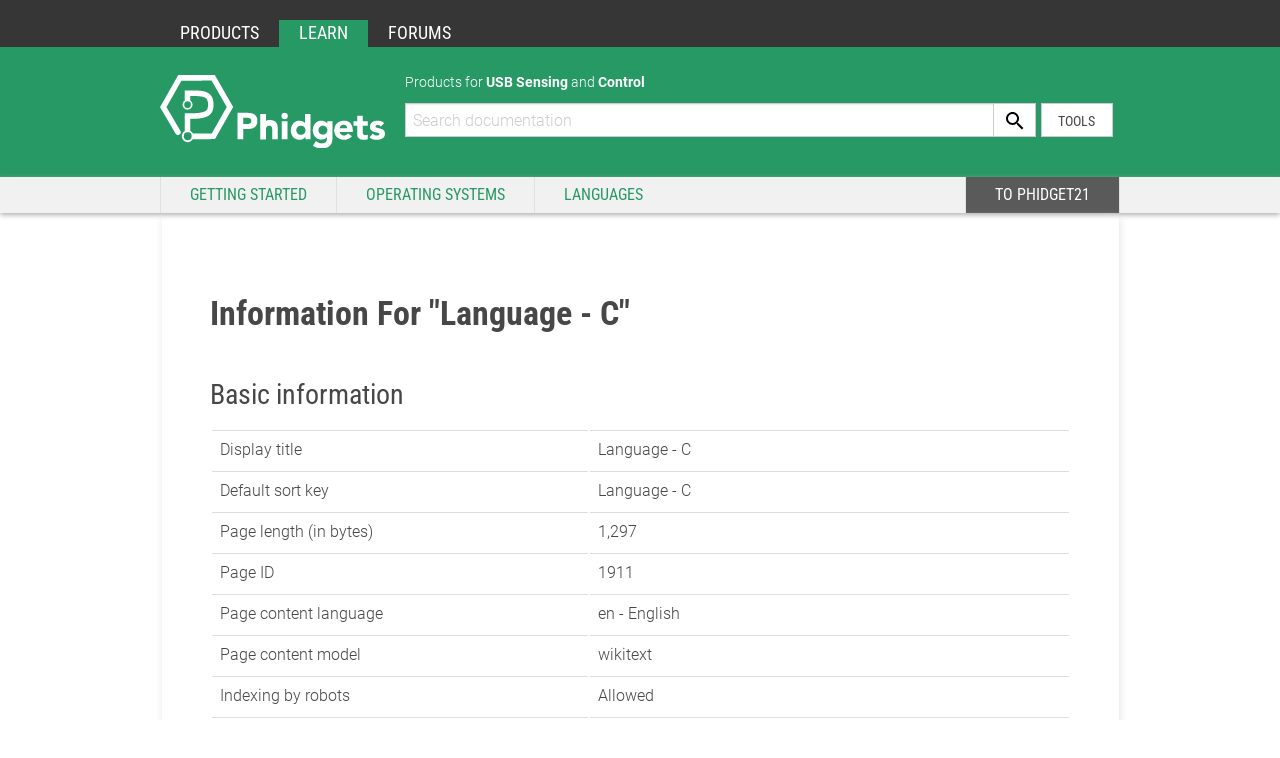

--- FILE ---
content_type: text/html; charset=UTF-8
request_url: https://www.phidgets.com/docs/index.php?title=Language_-_C&action=info
body_size: 6655
content:
<!DOCTYPE html>
<html class="client-nojs" lang="en" dir="ltr">
<head>
<meta charset="UTF-8"/>
<title>Information for "Language - C" - Phidgets Support</title>
<script>document.documentElement.className="client-js";RLCONF={"wgBreakFrames":true,"wgSeparatorTransformTable":["",""],"wgDigitTransformTable":["",""],"wgDefaultDateFormat":"dmy","wgMonthNames":["","January","February","March","April","May","June","July","August","September","October","November","December"],"wgRequestId":"f69da37a0212ef18591d8d2f","wgCSPNonce":false,"wgCanonicalNamespace":"","wgCanonicalSpecialPageName":false,"wgNamespaceNumber":0,"wgPageName":"Language_-_C","wgTitle":"Language - C","wgCurRevisionId":32586,"wgRevisionId":0,"wgArticleId":1911,"wgIsArticle":false,"wgIsRedirect":false,"wgAction":"info","wgUserName":null,"wgUserGroups":["*"],"wgCategories":[],"wgPageContentLanguage":"en","wgPageContentModel":"wikitext","wgRelevantPageName":"Language_-_C","wgRelevantArticleId":1911,"wgIsProbablyEditable":false,"wgRelevantPageIsProbablyEditable":false,"wgRestrictionEdit":[],"wgRestrictionMove":[]};RLSTATE={"site.styles":"ready","user.styles":"ready","user":"ready","user.options":
"loading","mediawiki.interface.helpers.styles":"ready","mediawiki.action.styles":"ready","mediawiki.helplink":"ready","skins.phidget.fonts":"ready","skins.phidget.styles":"ready","ext.embedVideo.styles":"ready"};RLPAGEMODULES=["site","mediawiki.page.ready","skins.phidget.js","skins.phidget.customjs","ext.embedVideo.overlay"];</script>
<script>(RLQ=window.RLQ||[]).push(function(){mw.loader.implement("user.options@12s5i",function($,jQuery,require,module){mw.user.tokens.set({"patrolToken":"+\\","watchToken":"+\\","csrfToken":"+\\"});});});</script>
<link rel="stylesheet" href="/docs/load.php?lang=en&amp;modules=ext.embedVideo.styles%7Cmediawiki.action.styles%7Cmediawiki.helplink%7Cmediawiki.interface.helpers.styles%7Cskins.phidget.fonts%2Cstyles&amp;only=styles"/>
<script async="" src="/docs/load.php?lang=en&amp;modules=startup&amp;only=scripts&amp;raw=1"></script>
<meta name="ResourceLoaderDynamicStyles" content=""/>
<link rel="stylesheet" href="/docs/load.php?lang=en&amp;modules=site.styles&amp;only=styles"/>
<meta name="generator" content="MediaWiki 1.39.8"/>
<meta name="robots" content="noindex,nofollow"/>
<meta name="format-detection" content="telephone=no"/>
<meta property="og:image" content="https://cdn.phidgets.com/docs/images/e/ee/Phidgetsbc_runprogram.PNG"/>
<meta property="og:image:width" content="1200"/>
<meta property="og:image:height" content="915"/>
<meta property="og:image" content="https://cdn.phidgets.com/docs/images/e/ee/Phidgetsbc_runprogram.PNG"/>
<meta property="og:image:width" content="800"/>
<meta property="og:image:height" content="610"/>
<meta property="og:image" content="https://cdn.phidgets.com/docs/images/thumb/e/ee/Phidgetsbc_runprogram.PNG/640px-Phidgetsbc_runprogram.PNG"/>
<meta property="og:image:width" content="640"/>
<meta property="og:image:height" content="488"/>
<meta name="twitter:card" content="summary_large_image"/>
<meta name="viewport" content="width=device-width, initial-scale=1.0, user-scalable=yes, minimum-scale=0.25, maximum-scale=5.0"/>
<link rel="icon" href="/favicon.ico"/>
<link rel="search" type="application/opensearchdescription+xml" href="/docs/opensearch_desc.php" title="Phidgets Support (en)"/>
<link rel="EditURI" type="application/rsd+xml" href="https://www.phidgets.com/docs/api.php?action=rsd"/>
<link rel="license" href="/docs/MediaWiki:Copyright"/>
<link rel="alternate" type="application/atom+xml" title="Phidgets Support Atom feed" href="/docs/index.php?title=Special:RecentChanges&amp;feed=atom"/>
<meta property="og:title" content="Language - C"/>
<meta property="og:site_name" content="Phidgets Support"/>
<meta property="og:url" content="https://www.phidgets.com/docs/Language_-_C"/>
<meta property="article:modified_time" content="2021-03-15T16:13:12Z"/>
<meta property="article:published_time" content="2021-03-15T16:13:12Z"/>
<script type="application/ld+json">{"@context":"http:\/\/schema.org","@type":"Article","name":"Information for \"Language - C\" - Phidgets Support","headline":"Information for \"Language - C\" - Phidgets Support","mainEntityOfPage":"Information for \"Language - C\"","identifier":"https:\/\/www.phidgets.com\/docs\/Language_-_C","url":"https:\/\/www.phidgets.com\/docs\/Language_-_C","dateModified":"2021-03-15T16:13:12Z","datePublished":"2021-03-15T16:13:12Z","image":{"@type":"ImageObject","url":"https:\/\/www.phidgets.com\/images\/Phidgets-Logo-White.svg"},"author":{"@type":"Organization","name":"Phidgets Support","url":"https:\/\/www.phidgets.com","logo":{"@type":"ImageObject","url":"https:\/\/www.phidgets.com\/images\/Phidgets-Logo-White.svg","caption":"Phidgets Support"}},"publisher":{"@type":"Organization","name":"Phidgets Support","url":"https:\/\/www.phidgets.com","logo":{"@type":"ImageObject","url":"https:\/\/www.phidgets.com\/images\/Phidgets-Logo-White.svg","caption":"Phidgets Support"}},"potentialAction":{"@type":"SearchAction","target":"https:\/\/www.phidgets.com\/docs\/index.php?title=Special:Search&search={search_term}","query-input":"required name=search_term"}}</script>
</head>
<body class="mediawiki ltr sitedir-ltr mw-hide-empty-elt ns-0 ns-subject page-Language_-_C rootpage-Language_-_C skin-Phidget action-info skin--responsive">
		<!-- <div id="mw-page-base" class="noprint"></div>
		<div id="mw-head-base" class="noprint"></div> -->




		<!-- BEGIN DESKTOP CROSS-WEBSITE TOP NAVIGATION -->
		<div class="container-fluid ph-xw-topnav visible-md visible-lg">
			<div class="container">
				<ul class="list-group">
					<li class="list-group-item"><a href="/">PRODUCTS</a></li>
					<li class="list-group-item active"><a href="/docs/Main_Page">
					LEARN					</a></li>
					<li class="list-group-item"><a href="/phorum/index.php">FORUMS</a></li>
				</ul>
									<div id="p-personal" role="navigation" class=" emptyPortlet" aria-labelledby="p-personal-label">
						<h3 id="p-personal-label">Personal tools</h3>
						<ul>
													</ul>
					</div>
								</div>
		</div>

		<div class="container-fluid ph-header-container visible-md visible-lg">
			<div class="container">

				<!-- Header Secondary Navigation Desktop Only -->
				<div class="row visible-md visible-lg">
					<div class="col-md-3"></div>
					<div class="col-md-9">
						<p class="header-p">Products for <strong>USB Sensing</strong> and <strong>Control</strong></p>
					</div>
				</div>
				<!-- Header Logo / Search / Admin panel-->
				<div class="row">
					<div class="col-md-3">
						<a href="/docs/Main_Page"  title="Visit the main page"><img src="/images/Phidgets-Logo-White.svg" class="img-responsive"></a>
					</div>
					<div class="col-md-9 ph-header-search-col">
						<div class="input-group ph-search-group">
							<form action="index.php" class="searchform">
								<div class="simpleSearch">
										<input type="search" name="search" placeholder="Search documentation" id="searchInput" autocomplete="off" class="form-control ph-search-field">
										<input type="hidden" value="Special:Search" name="title">
									<div class="input-group-btn">
										<button type="submit" class="btn ph-search-btn" name="go" value="Go" title="Go to a page with this exact name if it exists" id="searchButton"></button>
									</div>
								</div>
							</form>
						</div>

						<div class="input-group ph-admin-group">
												<div id="p-views" role="navigation" class="vectorTabs" aria-labelledby="p-views-label">
						<h3 id="p-views-label">Views</h3>
						<ul>
															<li id="ca-view"><span><a href="/docs/Language_-_C" >Read</a></span></li>
															<li id="ca-viewsource"><span><a href="/docs/index.php?title=Language_-_C&amp;action=edit"  title="This page is protected.&#10;You can view its source [e]" accesskey="e">View source</a></span></li>
															<li id="ca-history" class="collapsible"><span><a href="/docs/index.php?title=Language_-_C&amp;action=history"  title="Past revisions of this page [h]" accesskey="h">History</a></span></li>
													</ul>
					</div>
										<div id="p-cactions" role="navigation" class="vectorMenu emptyPortlet" aria-labelledby="p-cactions-label">
						<h3 id="p-cactions-label"><span>More</span><a href="#"></a></h3>

						<div class="menu">
							<ul>
															</ul>
						</div>
					</div>
											</div>

						<!-- Tools menu for admins only -->
						<div class="input-group ph-tools-group">
									<div class="portal" role="navigation" id='p-admin-toolbox' aria-labelledby='p-admin-toolbox-label'>
			<h3 id='p-admin-toolbox-label'>Tools</h3>

			<div class="body">
									<ul>
						<li id="t-whatlinkshere" class="mw-list-item"><a href="/docs/Special:WhatLinksHere/Language_-_C" title="A list of all wiki pages that link here [j]" accesskey="j">What links here</a></li><li id="t-recentchangeslinked" class="mw-list-item"><a href="/docs/Special:RecentChangesLinked/Language_-_C" rel="nofollow" title="Recent changes in pages linked from this page [k]" accesskey="k">Related changes</a></li><li id="t-specialpages" class="mw-list-item"><a href="/docs/Special:SpecialPages" title="A list of all special pages [q]" accesskey="q">Special pages</a></li><li id="t-info" class="mw-list-item"><a href="/docs/index.php?title=Language_-_C&amp;action=info" title="More information about this page">Page information</a></li>					</ul>
							</div>
		</div>
							</div>

					</div>
				</div>
			</div>
		</div>

		<div class="container-fluid ph-mainnav-container visible-md visible-lg">
			<div class="container">
				<div class="row">
					<div class="col-md-12">
						<ul class="list-group">
							<li class="list-group-item"><a href="/docs/Main_Page">Getting Started</a></li>
							<li class="list-group-item">
								<a data-toggle="dropdown" aria-haspopup="true" aria-expanded="false">Operating Systems</a>
								<div class="ph-dropdown-ctn dropdown-menu">
									<div class="row">
										<div class="col-md-12">
											<div class="ph-dropdown-tier-1"><a href="/docs/Operating_System_Support"><div class="ph-dropdown-btn">Operating Systems</div></a></div>
										</div>
										<div class="col-md-3">
											<div class="ph-dropdown-tier-2"><a href="/docs/OS_-_Windows"><div class="ph-dropdown-btn"><span class="ph-dropdown-rsaquo"></span>Windows</div></a></div>
											<div class="ph-dropdown-tier-2"><a href="/docs/OS_-_macOS"><div class="ph-dropdown-btn"><span class="ph-dropdown-rsaquo"></span>macOS</div></a></div>
											<div class="ph-dropdown-tier-2"><a href="/docs/OS_-_Linux"><div class="ph-dropdown-btn"><span class="ph-dropdown-rsaquo"></span>Linux</div></a></div>
											<div class="ph-dropdown-tier-2"><a href="/docs/OS_-_Phidget_SBC"><div class="ph-dropdown-btn"><span class="ph-dropdown-rsaquo"></span>Phidget SBC</div></a></div>
										</div>
										<div class="col-md-3">
											<div class="ph-dropdown-tier-2"><a href="/docs/OS_-_Android"><div class="ph-dropdown-btn"><span class="ph-dropdown-rsaquo"></span>Android</div></a></div>
											<div class="ph-dropdown-tier-2"><a href="/docs/OS_-_iOS"><div class="ph-dropdown-btn"><span class="ph-dropdown-rsaquo"></span>iOS</div></a></div>
										</div>
									</div>
								</div>
							</li>
							<li class="list-group-item">
								<a data-toggle="dropdown" aria-haspopup="true" aria-expanded="false">Languages</a>
								<div class="ph-dropdown-ctn dropdown-menu">
									<div class="row">
										<div class="col-md-12">
											<div class="ph-dropdown-tier-1"><a href="/docs/Programming_Resources"><div class="ph-dropdown-btn">Languages</div></a></div>
										</div>
										<div class="col-md-3">
											<div class="ph-dropdown-tier-2"><a href="/docs/Language_-_C"><div class="ph-dropdown-btn"><span class="ph-dropdown-rsaquo"></span>C</div></a></div>
											<div class="ph-dropdown-tier-2"><a href="/docs/Language_-_C_Sharp"><div class="ph-dropdown-btn"><span class="ph-dropdown-rsaquo"></span>C#</div></a></div>
											<div class="ph-dropdown-tier-2"><a href="/docs/Language_-_Python"><div class="ph-dropdown-btn"><span class="ph-dropdown-rsaquo"></span>Python</div></a></div>
											<div class="ph-dropdown-tier-2"><a href="/docs/Language_-_Java"><div class="ph-dropdown-btn"><span class="ph-dropdown-rsaquo"></span>Java</div></a></div>
										</div>
										<div class="col-md-3">
											<div class="ph-dropdown-tier-2"><a href="/docs/Language_-_Visual_Basic"><div class="ph-dropdown-btn"><span class="ph-dropdown-rsaquo"></span>Visual Basic</div></a></div>
											<div class="ph-dropdown-tier-2"><a href="/docs/Language_-_LabVIEW"><div class="ph-dropdown-btn"><span class="ph-dropdown-rsaquo"></span>LabVIEW</div></a></div>
											<div class="ph-dropdown-tier-2"><a href="/docs/Language_-_Max"><div class="ph-dropdown-btn"><span class="ph-dropdown-rsaquo"></span>Max</div></a></div>
											<div class="ph-dropdown-tier-2"><a href="/docs/Language_-_Objective_C"><div class="ph-dropdown-btn"><span class="ph-dropdown-rsaquo"></span>Objective C</div></a></div>
										</div>
										<div class="col-md-3">
											<div class="ph-dropdown-tier-2"><a href="/docs/Language_-_Swift"><div class="ph-dropdown-btn"><span class="ph-dropdown-rsaquo"></span>Swift</div></a></div>
											<div class="ph-dropdown-tier-2"><a href="/docs/Language_-_JavaScript"><div class="ph-dropdown-btn"><span class="ph-dropdown-rsaquo"></span>JavaScript</div></a></div>
										</div>
									</div>
								</div>
							</li>
						
							<li class="list-group-item"></li>
							<ul class="list-group" style="float: right;">
								<li class="list-group-item"><a href="/docs21/Information%20for%20%22Language%20-%20C%22">To Phidget21</a>							</ul>
						</ul>
					</div>
				</div>
			</div>
		</div>
		<!-- END DESKTOP CROSS-WEBSITE TOP NAVIGATION -->

		<!-- BEGIN MOBILE CROSS-WEBSITE NAVIGATION -->
		<div class="container-fluid ph-mb-header-container visible-xs visible-sm">
			<div class="ph-mb-top-heading">
				<span>Phidgets <strong>Support</strong> and <strong>Documentation</strong></span>
			</div>

			<div class="ph-mb-mainnav-row">
				<a href="/docs/Main_Page" class="ph-mb-logo-col"></a>

				<div class="ph-mb-menu-col">

					<ul class="list-inline">
						<li class="ph-mb-menubtn" id="ph-mb-menu-menu"><a class="ph-mb-mainnav-item ph-mb-menu"></a></li>
					</ul>

					<div class="input-group ph-search-group">
						<form action="index.php" class="searchformMobile">
							<div class="simpleSearchMobile">
									<input type="search" name="search" placeholder="Search documentation" id="searchInput" autocomplete="off" class="form-control ph-search-field">
									<input type="hidden" value="Special:Search" name="title">
								<div class="input-group-btn">
									<button type="submit" class="btn ph-search-btn" name="go" value="Go" title="Go to a page with this exact name if it exists" id="searchButton"></button>
								</div>
							</div>
						</form>
					</div>

				</div>
			</div>

			<!-- Mobile dropdown menu -->
			<div id="ph-mb-menu-ctn" class="ph-mb-mainnav-menu-fixed">

					<div class="mainnav-menu-header-fixed">Support @ Phidgets</div>

					<div class="mb-menu-scrollable">
						<div class="mb-menu-contents clearfix">
							<div>
								<a href="/docs/Main_Page" class="ph-mb-mainnav-item item-t0">Getting Started</a>
							</div>
							<a href="/docs/#mb-collapse-operating-systems" class="ph-mb-mainnav-item item-t0 ph-expand" data-toggle="collapse">Operating Systems</a>
							<div class="collapse" id="mb-collapse-operating-systems">
								<a href="/docs/Operating_System_Support" class="ph-mb-mainnav-item item-t1"><span class="ph-megamenu-rsaquo"></span>All Operating Systems</a>
								<a href="/docs/OS_-_Windows" class="ph-mb-mainnav-item item-t1"><span class="ph-megamenu-rsaquo"></span>Windows</a>
								<a href="/docs/OS_-_macOS" class="ph-mb-mainnav-item item-t1"><span class="ph-megamenu-rsaquo"></span>macOS</a>
								<a href="/docs/OS_-_Linux" class="ph-mb-mainnav-item item-t1"><span class="ph-megamenu-rsaquo"></span>Linux</a>
								<a href="/docs/OS_-_Phidget_SBC" class="ph-mb-mainnav-item item-t1"><span class="ph-megamenu-rsaquo"></span>Phidget SBC</a>
								<a href="/docs/OS_-_Android" class="ph-mb-mainnav-item item-t1"><span class="ph-megamenu-rsaquo"></span>Android</a>
								<a href="/docs/OS_-_iOS" class="ph-mb-mainnav-item item-t1"><span class="ph-megamenu-rsaquo"></span>iOS</a>
							</div>
							<a href="/docs/#mb-collapse-languages" class="ph-mb-mainnav-item item-t0 ph-expand" data-toggle="collapse">Languages</a>
							<div class="collapse" id="mb-collapse-languages">
								<a href="/docs/Programming_Resources" class="ph-mb-mainnav-item item-t1"><span class="ph-megamenu-rsaquo"></span>All Languages</a>
								<a href="/docs/Language_-_C" class="ph-mb-mainnav-item item-t1"><span class="ph-megamenu-rsaquo"></span>C</a>
								<a href="/docs/Language_-_C_Sharp" class="ph-mb-mainnav-item item-t1"><span class="ph-megamenu-rsaquo"></span>C#</a>
								<a href="/docs/Language_-_Python" class="ph-mb-mainnav-item item-t1"><span class="ph-megamenu-rsaquo"></span>Python</a>
								<a href="/docs/Language_-_Java" class="ph-mb-mainnav-item item-t1"><span class="ph-megamenu-rsaquo"></span>Java</a>
								<a href="/docs/Language_-_Visual_Basic" class="ph-mb-mainnav-item item-t1"><span class="ph-megamenu-rsaquo"></span>Visual Basic</a>
								<a href="/docs/Language_-_LabVIEW" class="ph-mb-mainnav-item item-t1"><span class="ph-megamenu-rsaquo"></span>LabVIEW</a>
								<a href="/docs/Language_-_Max" class="ph-mb-mainnav-item item-t1"><span class="ph-megamenu-rsaquo"></span>Max</a>
								<a href="/docs/Language_-_Objective_C" class="ph-mb-mainnav-item item-t1"><span class="ph-megamenu-rsaquo"></span>Objective C</a>
								<a href="/docs/Language_-_Swift" class="ph-mb-mainnav-item item-t1"><span class="ph-megamenu-rsaquo"></span>Swift</a>
								<a href="/docs/Language_-_JavaScript" class="ph-mb-mainnav-item item-t1"><span class="ph-megamenu-rsaquo"></span>JavaScript</a>
							</div>
							<div>
							<a href="/docs21/Information%20for%20%22Language%20-%20C%22" class="ph-mb-mainnav-item item-t0">Go To Phidget21</a>							</div>
						</div>
					</div>

					<div class="mainnav-menu-footer-fixed">
						<a href="/" class="item-nav item-nav--left">To Products</a>
						<a href="/phorum/index.php" class="item-nav item-nav--right">To Forums</a>
					</div>

			</div>

		</div>


		<!-- END MOBILE CROSS-WEBSITE NAVIGATION -->


<!-- BEGIN MAIN CONTENT -->
		<div class="container-fluid" id="bodyTemporary">
			<div class="container">
				<div class="row ph-wiki-page-content">

					<div class="col-md-12 ph-main-content">

						<!-- WIKI body content-->
						<div id="content" role="main">
							<a id="top"></a>

														<div class="mw-indicators">
<div id="mw-indicator-mw-helplink" class="mw-indicator"><a href="https://www.mediawiki.org/wiki/Special:MyLanguage/Page_information" target="_blank" class="mw-helplink">Help</a></div>
</div>
							<h1 id="firstHeading" class="firstHeading" lang="en">Information for "Language - C"</h1>
														
							<div id="bodyContent" class="mw-body-content">

																<div id="contentSub"></div>
																								<div id="mw-content-text" class="mw-body-content"><h2 id="mw-pageinfo-header-basic"><span class="mw-headline" id="Basic_information">Basic information</span></h2>
<table class="wikitable mw-page-info">
<tr id="mw-pageinfo-display-title"><td style="vertical-align: top;">Display title</td><td>Language - C</td></tr>
<tr id="mw-pageinfo-default-sort"><td style="vertical-align: top;">Default sort key</td><td>Language - C</td></tr>
<tr id="mw-pageinfo-length"><td style="vertical-align: top;">Page length (in bytes)</td><td>1,297</td></tr>
<tr id="mw-pageinfo-article-id"><td style="vertical-align: top;">Page ID</td><td>1911</td></tr>
<tr><td style="vertical-align: top;">Page content language</td><td>en - English</td></tr>
<tr id="mw-pageinfo-content-model"><td style="vertical-align: top;">Page content model</td><td>wikitext</td></tr>
<tr id="mw-pageinfo-robot-policy"><td style="vertical-align: top;">Indexing by robots</td><td>Allowed</td></tr>
<tr><td style="vertical-align: top;"><a href="/docs/index.php?title=Special:WhatLinksHere/Language_-_C&amp;hidelinks=1&amp;hidetrans=1" title="Special:WhatLinksHere/Language - C">Number of redirects to this page</a></td><td>8</td></tr>
<tr id="mw-pageinfo-contentpage"><td style="vertical-align: top;">Counted as a content page</td><td>Yes</td></tr>
<tr id="mw-pageimages-info-label"><td style="vertical-align: top;">Page image</td><td><a href="/docs/File:Phidgetsbc_runprogram.PNG" class="image"><img alt="Phidgetsbc runprogram.PNG" src="https://cdn.phidgets.com/docs/images/thumb/e/ee/Phidgetsbc_runprogram.PNG/300px-Phidgetsbc_runprogram.PNG" decoding="async" width="300" height="229" /></a></td></tr>
</table>
<h2 id="mw-pageinfo-header-restrictions"><span class="mw-headline" id="Page_protection">Page protection</span></h2>
<table class="wikitable mw-page-info">
<tr id="mw-restriction-edit"><td style="vertical-align: top;">Edit</td><td>Allow all users (infinite)</td></tr>
<tr id="mw-restriction-move"><td style="vertical-align: top;">Move</td><td>Allow all users (infinite)</td></tr>
</table>
<a href="/docs/index.php?title=Special:Log&amp;type=protect&amp;page=Language+-+C" title="Special:Log">View the protection log for this page.</a>
<h2 id="mw-pageinfo-header-edits"><span class="mw-headline" id="Edit_history">Edit history</span></h2>
<table class="wikitable mw-page-info">
<tr id="mw-pageinfo-firstuser"><td style="vertical-align: top;">Page creator</td><td><a href="/docs/User:Mparadis" class="mw-userlink" title="User:Mparadis"><bdi>Mparadis</bdi></a> <span class="mw-usertoollinks">(<a href="/docs/index.php?title=User_talk:Mparadis&amp;action=edit&amp;redlink=1" class="new mw-usertoollinks-talk" title="User talk:Mparadis (page does not exist)">talk</a> | <a href="/docs/Special:Contributions/Mparadis" class="mw-usertoollinks-contribs" title="Special:Contributions/Mparadis">contribs</a>)</span></td></tr>
<tr id="mw-pageinfo-firsttime"><td style="vertical-align: top;">Date of page creation</td><td><a href="/docs/index.php?title=Language_-_C&amp;oldid=8095" title="Language - C">19:05, 17 October 2011</a></td></tr>
<tr id="mw-pageinfo-lastuser"><td style="vertical-align: top;">Latest editor</td><td><a href="/docs/User:Mparadis" class="mw-userlink" title="User:Mparadis"><bdi>Mparadis</bdi></a> <span class="mw-usertoollinks">(<a href="/docs/index.php?title=User_talk:Mparadis&amp;action=edit&amp;redlink=1" class="new mw-usertoollinks-talk" title="User talk:Mparadis (page does not exist)">talk</a> | <a href="/docs/Special:Contributions/Mparadis" class="mw-usertoollinks-contribs" title="Special:Contributions/Mparadis">contribs</a>)</span></td></tr>
<tr id="mw-pageinfo-lasttime"><td style="vertical-align: top;">Date of latest edit</td><td><a href="/docs/index.php?title=Language_-_C&amp;oldid=32586" title="Language - C">16:13, 15 March 2021</a></td></tr>
<tr id="mw-pageinfo-edits"><td style="vertical-align: top;">Total number of edits</td><td>591</td></tr>
<tr id="mw-pageinfo-authors"><td style="vertical-align: top;">Total number of distinct authors</td><td>12</td></tr>
<tr id="mw-pageinfo-recent-edits"><td style="vertical-align: top;">Recent number of edits (within past 90 days)</td><td>0</td></tr>
<tr id="mw-pageinfo-recent-authors"><td style="vertical-align: top;">Recent number of distinct authors</td><td>0</td></tr>
</table>
<h2 id="mw-pageinfo-header-properties"><span class="mw-headline" id="Page_properties">Page properties</span></h2>
<table class="wikitable mw-page-info">
<tr id="mw-pageinfo-magic-words"><td style="vertical-align: top;">Magic word (1)</td><td><ul><li>__NOTOC__</li></ul></td></tr>
<tr id="mw-pageinfo-templates"><td style="vertical-align: top;">Transcluded templates (18)</td><td><div class="mw-templatesUsedExplanation"><p>Templates used on this page:
</p></div><ul>
<li><a href="/docs/Template:AllQuickDownloads" title="Template:AllQuickDownloads">Template:AllQuickDownloads</a> (<a href="/docs/index.php?title=Template:AllQuickDownloads&amp;action=edit" title="Template:AllQuickDownloads">view source</a>) </li><li><a href="/docs/Template:Collapse" title="Template:Collapse">Template:Collapse</a> (<a href="/docs/index.php?title=Template:Collapse&amp;action=edit" title="Template:Collapse">view source</a>) </li><li><a href="/docs/Template:LinuxQuickDownloads" title="Template:LinuxQuickDownloads">Template:LinuxQuickDownloads</a> (<a href="/docs/index.php?title=Template:LinuxQuickDownloads&amp;action=edit" title="Template:LinuxQuickDownloads">view source</a>) </li><li><a href="/docs/Template:MacQuickDownloads" title="Template:MacQuickDownloads">Template:MacQuickDownloads</a> (<a href="/docs/index.php?title=Template:MacQuickDownloads&amp;action=edit" title="Template:MacQuickDownloads">view source</a>) </li><li><a href="/docs/Template:PT3_C_CHOOSE" title="Template:PT3 C CHOOSE">Template:PT3 C CHOOSE</a> (<a href="/docs/index.php?title=Template:PT3_C_CHOOSE&amp;action=edit" title="Template:PT3 C CHOOSE">view source</a>) </li><li><a href="/docs/Template:PT3_C_LNX_GCC" title="Template:PT3 C LNX GCC">Template:PT3 C LNX GCC</a> (<a href="/docs/index.php?title=Template:PT3_C_LNX_GCC&amp;action=edit" title="Template:PT3 C LNX GCC">view source</a>) </li><li><a href="/docs/Template:PT3_C_MAC_GCC" title="Template:PT3 C MAC GCC">Template:PT3 C MAC GCC</a> (<a href="/docs/index.php?title=Template:PT3_C_MAC_GCC&amp;action=edit" title="Template:PT3 C MAC GCC">view source</a>) </li><li><a href="/docs/Template:PT3_C_SBC_GCC" title="Template:PT3 C SBC GCC">Template:PT3 C SBC GCC</a> (<a href="/docs/index.php?title=Template:PT3_C_SBC_GCC&amp;action=edit" title="Template:PT3 C SBC GCC">view source</a>) </li><li><a href="/docs/Template:PT3_C_WIN_CB" title="Template:PT3 C WIN CB">Template:PT3 C WIN CB</a> (<a href="/docs/index.php?title=Template:PT3_C_WIN_CB&amp;action=edit" title="Template:PT3 C WIN CB">view source</a>) </li><li><a href="/docs/Template:PT3_C_WIN_GCC" title="Template:PT3 C WIN GCC">Template:PT3 C WIN GCC</a> (<a href="/docs/index.php?title=Template:PT3_C_WIN_GCC&amp;action=edit" title="Template:PT3 C WIN GCC">view source</a>) </li><li><a href="/docs/Template:PT3_C_WIN_VS" title="Template:PT3 C WIN VS">Template:PT3 C WIN VS</a> (<a href="/docs/index.php?title=Template:PT3_C_WIN_VS&amp;action=edit" title="Template:PT3 C WIN VS">view source</a>) </li><li><a href="/docs/Template:PT3_C_WIN_VS_1" title="Template:PT3 C WIN VS 1">Template:PT3 C WIN VS 1</a> (<a href="/docs/index.php?title=Template:PT3_C_WIN_VS_1&amp;action=edit" title="Template:PT3 C WIN VS 1">view source</a>) </li><li><a href="/docs/Template:PT3_C_WIN_VS_2" title="Template:PT3 C WIN VS 2">Template:PT3 C WIN VS 2</a> (<a href="/docs/index.php?title=Template:PT3_C_WIN_VS_2&amp;action=edit" title="Template:PT3 C WIN VS 2">view source</a>) </li><li><a href="/docs/Template:Phidget22API" title="Template:Phidget22API">Template:Phidget22API</a> (<a href="/docs/index.php?title=Template:Phidget22API&amp;action=edit" title="Template:Phidget22API">view source</a>) </li><li><a href="/docs/Template:SBC_Running_A_Program_Automatically" title="Template:SBC Running A Program Automatically">Template:SBC Running A Program Automatically</a> (<a href="/docs/index.php?title=Template:SBC_Running_A_Program_Automatically&amp;action=edit" title="Template:SBC Running A Program Automatically">view source</a>) </li><li><a href="/docs/Template:SampleCode" title="Template:SampleCode">Template:SampleCode</a> (<a href="/docs/index.php?title=Template:SampleCode&amp;action=edit" title="Template:SampleCode">view source</a>) </li><li><a href="/docs/Template:Slide_Deck_PT3_Outro_C" title="Template:Slide Deck PT3 Outro C">Template:Slide Deck PT3 Outro C</a> (<a href="/docs/index.php?title=Template:Slide_Deck_PT3_Outro_C&amp;action=edit" title="Template:Slide Deck PT3 Outro C">view source</a>) </li><li><a href="/docs/Template:WindowsQuickDownloads" title="Template:WindowsQuickDownloads">Template:WindowsQuickDownloads</a> (<a href="/docs/index.php?title=Template:WindowsQuickDownloads&amp;action=edit" title="Template:WindowsQuickDownloads">view source</a>) </li></ul></td></tr>
</table>
</div>									<div class="printfooter">
										Retrieved from "<a dir="ltr" href="https://www.phidgets.com/docs/Language_-_C">https://www.phidgets.com/docs/Language_-_C</a>"									</div>
								<div id="catlinks" class="catlinks catlinks-allhidden" data-mw="interface"></div>								<div class="visualClear"></div>
															</div>
						</div>



						<!-- WIKI navigation left and top -->
						<div id="mw-navigation">
							<h2>Navigation menu</h2>

							
							

							<!-- <div class="wiki-custom-mobile-nav">
									<ul class="list-inline">
											<li class="wiki-mb-nav-item">
											<a id="mb-search"></a>
										</li>
											<li class="wiki-mb-nav-item">
												<a id="mb-menu"></a>
											</li>
									</ul>
							</div> -->

						</div>

					</div>

					<div class="col-md-12">
						<!-- WIKI footer content-->
						<div id="footer" role="contentinfo">
																						<ul id="footer-icons" class="noprint">
																			<li id="footer-poweredbyico">
											<a href="http://creativecommons.org/licenses/by-nc-nd/3.0/"><img src="/docs/cc.png" alt="This work by Phidgets Inc., except where otherwise noted, is licensed under a Creative Commons Attribution-NonCommercial-NoDerivs 3.0 Unported License." width="88" height="31" loading="lazy"/></a>										</li>
																	</ul>
														<div style="clear:both"></div>
						</div>
					</div>
				</div>
			</div>
		</div>
		<!-- END MAIN CONTENT -->


		<div class="to-top ph-to-top"></div>

		<div class="ph-mb-nav-backdrop"></div>
	</body>
</html>
<script>
  (function(i,s,o,g,r,a,m){i['GoogleAnalyticsObject']=r;i[r]=i[r]||function(){
  (i[r].q=i[r].q||[]).push(arguments)},i[r].l=1*new Date();a=s.createElement(o),
  m=s.getElementsByTagName(o)[0];a.async=1;a.src=g;m.parentNode.insertBefore(a,m)
  })(window,document,'script','//www.google-analytics.com/analytics.js','ga');

  ga('create', 'G-6P7Q4169FJ', 'auto');
  ga('set', 'anonymizeIp', true);
  ga('send', 'pageview');

</script>

<script>(RLQ=window.RLQ||[]).push(function(){mw.config.set({"wgBackendResponseTime":83});});</script>
</body>
</html>

--- FILE ---
content_type: text/css; charset=utf-8
request_url: https://www.phidgets.com/docs/load.php?lang=en&modules=ext.embedVideo.styles%7Cmediawiki.action.styles%7Cmediawiki.helplink%7Cmediawiki.interface.helpers.styles%7Cskins.phidget.fonts%2Cstyles&only=styles
body_size: 15757
content:
.embedvideo{margin:0;max-width:100%;display:inline-block}.embedvideo-wrapper{position:relative;display:block}.embedvideo-player{width:100%;height:100%}.embedvideo-consent{z-index:1;background-color:#eaecf0}.embedvideo-player,.embedvideo-consent{position:absolute;left:0;right:0;top:0;bottom:0;overflow:hidden}.embedvideo-overlay{display:none}.embedvideo--autoresize{width:100%;aspect-ratio:1.77777778}.embedvideo--autoresize .embedvideo-wrapper{height:100%}.embedvideo.mw-halign-right{margin:0 0 0.5em 0.5em;clear:right;float:right}.embedvideo.mw-halign-left{margin:0 0.5em 0.5em 0;clear:left;float:left}.embedvideo.mw-halign-none{clear:none;float:none}.embedvideo.mw-halign-center{margin:0 auto;display:table;border-collapse:collapse;clear:none;float:none}.embedvideo.mw-halign-right,.embedvideo.mw-halign-left,.embedvideo.mw-halign-none,.embedvideo.mw-halign-center{display:block}.embedvideo.mw-valign-middle{vertical-align:middle}.embedvideo.mw-valign-baseline{vertical-align:baseline}.embedvideo.mw-valign-sub{vertical-align:sub}.embedvideo.mw-valign-super{vertical-align:super}.embedvideo.mw-valign-top{vertical-align:top}.embedvideo.mw-valign-text-top{vertical-align:text-top}.embedvideo.mw-valign-bottom{vertical-align:bottom}.embedvideo.mw-valign-text-bottom{vertical-align:text-bottom}.embedvideo figcaption{font-size:88.4%;padding:3px 0}video.thumbborder,audio.thumbborder{border:1pt solid #c8ccd1}#mw-credits a{unicode-bidi:embed}#mw-clearyourcache{direction:ltr;unicode-bidi:embed}div.patrollink{font-size:75%;text-align:right}#mw-revision-info,#mw-revision-info-current,#mw-revision-nav{direction:ltr}p.mw-protect-editreasons,p.mw-delete-editreasons{font-size:90%;text-align:right}.action-info .mw-hiddenCategoriesExplanation,.action-info .mw-templatesUsedExplanation{display:none}.action-info .mw-page-info tr:target{background-color:rgba(0,127,255,0.133)}.mw-category .mw-category-group ul{margin-top:0;margin-bottom:0}.mw-category.mw-category-columns{-webkit-column-count:3;-moz-column-count:3;column-count:3;-webkit-column-width:24em;-moz-column-width:24em;column-width:24em}.mw-category.mw-category-columns .mw-category-group li{-webkit-column-break-inside:avoid;page-break-inside:avoid;break-inside:avoid-column}.redirect-in-category{font-style:italic}#mw-indicator-mw-helplink a{background-image:url(/docs/resources/src/mediawiki.helplink/images/helpNotice.svg?46d34);background-position:left center;background-repeat:no-repeat;display:inline-block;height:20px;padding-left:25px;line-height:20px}.mw-changeslist-separator:empty:before{content:'. .'}.mw-changeslist-separator--semicolon:before{content:';'}.mw-rollback-link:before{content:'['}.mw-rollback-link:after{content:']'}.comment--without-parentheses:before,.mw-changeslist-links:before,.mw-diff-bytes:before,.mw-tag-markers:before,.mw-uctop:before{content:'('}.comment--without-parentheses:after,.mw-changeslist-links:after,.mw-diff-bytes:after,.mw-tag-markers:after,.mw-uctop:after{content:')'}.mw-changeslist-links{display:inline-block}.mw-changeslist-links > span:not(:first-child):before{content:' | '}.mw-changeslist-links .mw-rollback-link:before,.mw-changeslist-links .mw-rollback-link:after{content:''}.mw-tag-marker:after{content:','}.mw-tag-marker:last-child:after{content:''}.unpatrolled{font-weight:bold;color:#d33}.newpage,.minoredit,.botedit{font-weight:bold}.mw-userlink{word-wrap:break-word;-webkit-hyphens:auto;-moz-hyphens:auto;-ms-hyphens:auto;hyphens:auto;unicode-bidi:embed}span.comment{font-style:italic;unicode-bidi:-moz-isolate;unicode-bidi:isolate;word-wrap:break-word;overflow-wrap:break-word}.autocomment,.autocomment a,.autocomment a:visited{color:#72777d}.mw-comment-none{display:block;position:absolute !important;clip:rect(1px,1px,1px,1px);width:1px;height:1px;margin:-1px;border:0;padding:0;overflow:hidden}li span.deleted,span.history-deleted{text-decoration:line-through;color:#72777d;font-style:italic}span.mw-history-suppressed{text-decoration-style:double;color:#202122}span.mw-revdelundel-link,strong.mw-revdelundel-link{font-size:90%}.mw-usertoollinks-contribs-no-edits{color:#dd3333}.mw-usertoollinks-contribs-no-edits:visited{color:#a55858}@font-face{font-family:'Roboto Condensed';font-style:normal;font-weight:300;src:url(/docs/skins/Phidget/fonts/roboto-condensed-latin-ext.woff2?b3876) format('woff2');unicode-range:U+0100-02BA,U+02BD-02C5,U+02C7-02CC,U+02CE-02D7,U+02DD-02FF,U+0304,U+0308,U+0329,U+1D00-1DBF,U+1E00-1E9F,U+1EF2-1EFF,U+2020,U+20A0-20AB,U+20AD-20C0,U+2113,U+2C60-2C7F,U+A720-A7FF}@font-face{font-family:'Roboto Condensed';font-style:normal;font-weight:300;src:url(/docs/skins/Phidget/fonts/roboto-condensed-latin.woff2?b904f) format('woff2');unicode-range:U+0000-00FF,U+0131,U+0152-0153,U+02BB-02BC,U+02C6,U+02DA,U+02DC,U+0304,U+0308,U+0329,U+2000-206F,U+20AC,U+2122,U+2191,U+2193,U+2212,U+2215,U+FEFF,U+FFFD}@font-face{font-family:'Roboto Condensed';font-style:normal;font-weight:400;src:url(/docs/skins/Phidget/fonts/roboto-condensed-latin-ext.woff2?b3876) format('woff2');unicode-range:U+0100-02BA,U+02BD-02C5,U+02C7-02CC,U+02CE-02D7,U+02DD-02FF,U+0304,U+0308,U+0329,U+1D00-1DBF,U+1E00-1E9F,U+1EF2-1EFF,U+2020,U+20A0-20AB,U+20AD-20C0,U+2113,U+2C60-2C7F,U+A720-A7FF}@font-face{font-family:'Roboto Condensed';font-style:normal;font-weight:400;src:url(/docs/skins/Phidget/fonts/roboto-condensed-latin.woff2?b904f) format('woff2');unicode-range:U+0000-00FF,U+0131,U+0152-0153,U+02BB-02BC,U+02C6,U+02DA,U+02DC,U+0304,U+0308,U+0329,U+2000-206F,U+20AC,U+2122,U+2191,U+2193,U+2212,U+2215,U+FEFF,U+FFFD}@font-face{font-family:'Roboto Condensed';font-style:normal;font-weight:700;src:url(/docs/skins/Phidget/fonts/roboto-condensed-latin-ext.woff2?b3876) format('woff2');unicode-range:U+0100-02BA,U+02BD-02C5,U+02C7-02CC,U+02CE-02D7,U+02DD-02FF,U+0304,U+0308,U+0329,U+1D00-1DBF,U+1E00-1E9F,U+1EF2-1EFF,U+2020,U+20A0-20AB,U+20AD-20C0,U+2113,U+2C60-2C7F,U+A720-A7FF}@font-face{font-family:'Roboto Condensed';font-style:normal;font-weight:700;src:url(/docs/skins/Phidget/fonts/roboto-condensed-latin.woff2?b904f) format('woff2');unicode-range:U+0000-00FF,U+0131,U+0152-0153,U+02BB-02BC,U+02C6,U+02DA,U+02DC,U+0304,U+0308,U+0329,U+2000-206F,U+20AC,U+2122,U+2191,U+2193,U+2212,U+2215,U+FEFF,U+FFFD}@font-face{font-family:'Roboto';font-style:normal;font-weight:100;src:url(/docs/skins/Phidget/fonts/roboto-thin-latin-ext.woff2?78df0) format('woff2');unicode-range:U+0100-02BA,U+02BD-02C5,U+02C7-02CC,U+02CE-02D7,U+02DD-02FF,U+0304,U+0308,U+0329,U+1D00-1DBF,U+1E00-1E9F,U+1EF2-1EFF,U+2020,U+20A0-20AB,U+20AD-20C0,U+2113,U+2C60-2C7F,U+A720-A7FF}@font-face{font-family:'Roboto';font-style:normal;font-weight:100;src:url(/docs/skins/Phidget/fonts/roboto-thin-latin.woff2?1b2ba) format('woff2');unicode-range:U+0000-00FF,U+0131,U+0152-0153,U+02BB-02BC,U+02C6,U+02DA,U+02DC,U+0304,U+0308,U+0329,U+2000-206F,U+20AC,U+2122,U+2191,U+2193,U+2212,U+2215,U+FEFF,U+FFFD}@font-face{font-family:'Roboto';font-style:normal;font-weight:300;src:url(/docs/skins/Phidget/fonts/roboto-light-latin-ext.woff2?3f49b) format('woff2');unicode-range:U+0100-02BA,U+02BD-02C5,U+02C7-02CC,U+02CE-02D7,U+02DD-02FF,U+0304,U+0308,U+0329,U+1D00-1DBF,U+1E00-1E9F,U+1EF2-1EFF,U+2020,U+20A0-20AB,U+20AD-20C0,U+2113,U+2C60-2C7F,U+A720-A7FF}@font-face{font-family:'Roboto';font-style:normal;font-weight:300;src:url(/docs/skins/Phidget/fonts/roboto-light-latin.woff2?7fda4) format('woff2');unicode-range:U+0000-00FF,U+0131,U+0152-0153,U+02BB-02BC,U+02C6,U+02DA,U+02DC,U+0304,U+0308,U+0329,U+2000-206F,U+20AC,U+2122,U+2191,U+2193,U+2212,U+2215,U+FEFF,U+FFFD}@font-face{font-family:'Roboto';font-style:normal;font-weight:400;src:url(/docs/skins/Phidget/fonts/roboto-regular-latin-ext.woff2?0df72) format('woff2');unicode-range:U+0100-02BA,U+02BD-02C5,U+02C7-02CC,U+02CE-02D7,U+02DD-02FF,U+0304,U+0308,U+0329,U+1D00-1DBF,U+1E00-1E9F,U+1EF2-1EFF,U+2020,U+20A0-20AB,U+20AD-20C0,U+2113,U+2C60-2C7F,U+A720-A7FF}@font-face{font-family:'Roboto';font-style:normal;font-weight:400;src:url(/docs/skins/Phidget/fonts/roboto-regular-latin.woff2?8eff0) format('woff2');unicode-range:U+0000-00FF,U+0131,U+0152-0153,U+02BB-02BC,U+02C6,U+02DA,U+02DC,U+0304,U+0308,U+0329,U+2000-206F,U+20AC,U+2122,U+2191,U+2193,U+2212,U+2215,U+FEFF,U+FFFD}@font-face{font-family:'Roboto';font-style:normal;font-weight:500;src:url(/docs/skins/Phidget/fonts/roboto-medium-latin-ext.woff2?f827d) format('woff2');unicode-range:U+0100-02BA,U+02BD-02C5,U+02C7-02CC,U+02CE-02D7,U+02DD-02FF,U+0304,U+0308,U+0329,U+1D00-1DBF,U+1E00-1E9F,U+1EF2-1EFF,U+2020,U+20A0-20AB,U+20AD-20C0,U+2113,U+2C60-2C7F,U+A720-A7FF}@font-face{font-family:'Roboto';font-style:normal;font-weight:500;src:url(/docs/skins/Phidget/fonts/roboto-medium-latin.woff2?115c2) format('woff2');unicode-range:U+0000-00FF,U+0131,U+0152-0153,U+02BB-02BC,U+02C6,U+02DA,U+02DC,U+0304,U+0308,U+0329,U+2000-206F,U+20AC,U+2122,U+2191,U+2193,U+2212,U+2215,U+FEFF,U+FFFD}@font-face{font-family:'Roboto';font-style:normal;font-weight:700;src:url(/docs/skins/Phidget/fonts/roboto-bold-latin-ext.woff2?4dd50) format('woff2');unicode-range:U+0100-02BA,U+02BD-02C5,U+02C7-02CC,U+02CE-02D7,U+02DD-02FF,U+0304,U+0308,U+0329,U+1D00-1DBF,U+1E00-1E9F,U+1EF2-1EFF,U+2020,U+20A0-20AB,U+20AD-20C0,U+2113,U+2C60-2C7F,U+A720-A7FF}@font-face{font-family:'Roboto';font-style:normal;font-weight:700;src:url(/docs/skins/Phidget/fonts/roboto-bold-latin.woff2?c83e4) format('woff2');unicode-range:U+0000-00FF,U+0131,U+0152-0153,U+02BB-02BC,U+02C6,U+02DA,U+02DC,U+0304,U+0308,U+0329,U+2000-206F,U+20AC,U+2122,U+2191,U+2193,U+2212,U+2215,U+FEFF,U+FFFD}@font-face{font-family:'Roboto Mono';font-style:normal;font-weight:300;src:url(/docs/skins/Phidget/fonts/roboto-mono-latin-ext.woff2?da7b4) format('woff2');unicode-range:U+0100-02BA,U+02BD-02C5,U+02C7-02CC,U+02CE-02D7,U+02DD-02FF,U+0304,U+0308,U+0329,U+1D00-1DBF,U+1E00-1E9F,U+1EF2-1EFF,U+2020,U+20A0-20AB,U+20AD-20C0,U+2113,U+2C60-2C7F,U+A720-A7FF}@font-face{font-family:'Roboto Mono';font-style:normal;font-weight:300;src:url(/docs/skins/Phidget/fonts/roboto-mono-latin.woff2?11a71) format('woff2');unicode-range:U+0000-00FF,U+0131,U+0152-0153,U+02BB-02BC,U+02C6,U+02DA,U+02DC,U+0304,U+0308,U+0329,U+2000-206F,U+20AC,U+2122,U+2191,U+2193,U+2212,U+2215,U+FEFF,U+FFFD}@font-face{font-family:'Roboto Mono';font-style:normal;font-weight:400;src:url(/docs/skins/Phidget/fonts/roboto-mono-latin-ext.woff2?da7b4) format('woff2');unicode-range:U+0100-02BA,U+02BD-02C5,U+02C7-02CC,U+02CE-02D7,U+02DD-02FF,U+0304,U+0308,U+0329,U+1D00-1DBF,U+1E00-1E9F,U+1EF2-1EFF,U+2020,U+20A0-20AB,U+20AD-20C0,U+2113,U+2C60-2C7F,U+A720-A7FF}@font-face{font-family:'Roboto Mono';font-style:normal;font-weight:400;src:url(/docs/skins/Phidget/fonts/roboto-mono-latin.woff2?11a71) format('woff2');unicode-range:U+0000-00FF,U+0131,U+0152-0153,U+02BB-02BC,U+02C6,U+02DA,U+02DC,U+0304,U+0308,U+0329,U+2000-206F,U+20AC,U+2122,U+2191,U+2193,U+2212,U+2215,U+FEFF,U+FFFD}.mw-wiki-logo{background-image:url(/images/Phidgets-Logo-White.svg)}div.tright,div.floatright,table.floatright{clear:right;float:right}div.tleft,div.floatleft,table.floatleft{float:left;clear:left}div.floatright,table.floatright{margin:0 0 0.5em 0.5em}div.floatleft,table.floatleft{margin:0 0.5em 0.5em 0}div.thumb{width:auto;background-color:transparent;margin-bottom:0.5em}div.tleft{margin:0.5em 1.4em 1.3em 0}div.tright{margin:0.5em 0 1.3em 1.4em}.thumbcaption{text-align:left;line-height:1.4em;padding:3px}div.thumbinner{padding:3px;text-align:center;overflow:hidden}.mw-wiki-logo{background-image:url(/images/Phidgets-Logo-White.svg)}@media print{table.floatright,div.floatright{border:0}table.floatleft,div.floatleft{border:0}div.thumb{page-break-inside:avoid}div.thumb a{border-bottom:0}div.thumbinner{border:1px;background-color:#ffffff;font-size:10pt;color:#666666;border-radius:2px;min-width:100px}.thumbborder{border:1pt solid #dddddd}.magnify{display:none}.mw-editsection,.mw-editsection-like,.mw-indicators,#siteNotice,.usermessage{display:none}.printfooter{padding:1em 0}.center{text-align:center}a{background:none !important;padding:0 !important}a,a.external,a.new,a.stub{color:inherit !important;text-decoration:inherit !important}dt{font-weight:bold}h1,h2,h3,h4,h5,h6{font-weight:bold;page-break-after:avoid;page-break-before:avoid}p{margin:1em 0;line-height:1.2;orphans:3;widows:3}img,figure{page-break-inside:avoid}img{border:0;vertical-align:middle}pre,.mw-code{background:#fff;color:#000;border:1pt dashed #000;padding:1em;font-size:8pt;white-space:pre-wrap;overflow-x:hidden;word-wrap:break-word}ul{list-style-type:square}}@media screen{div.thumbinner{border:1px solid #c8ccd1;background-color:#f8f9fa;font-size:94%}.thumbimage{background-color:#ffffff;border:1px solid #c8ccd1}.thumbcaption{border:0;font-size:94%}.thumbborder{border:1px solid #eaecf0}.magnify{float:right;margin-left:3px}.magnify a{display:block;text-indent:15px;white-space:nowrap;overflow:hidden;width:15px;height:11px;background-image:url(/docs/resources/src/mediawiki.skinning/images/magnify-clip-ltr.svg?8330e);-webkit-user-select:none;-moz-user-select:none;-ms-user-select:none;user-select:none}.mw-content-ltr .thumbcaption{text-align:left}.mw-content-rtl .thumbcaption{text-align:right}.mw-content-ltr .magnify{margin-left:3px;margin-right:0;float:right}.mw-content-ltr .magnify a{background-image:url(/docs/resources/src/mediawiki.skinning/images/magnify-clip-ltr.svg?8330e)}.mw-content-rtl .magnify{margin-left:0;margin-right:3px;float:left}.mw-content-rtl .magnify a{background-image:url(/docs/resources/src/mediawiki.skinning/images/magnify-clip-rtl.svg?38fd5)}.emptyPortlet{display:none}.printfooter,.client-nojs #t-print{display:none}.mw-editsection{-moz-user-select:none;-webkit-user-select:none;-ms-user-select:none;user-select:none}.mw-editsection,.mw-editsection-like{font-size:small;font-weight:normal;margin-left:1em;vertical-align:baseline;line-height:1em}.mw-content-ltr .mw-editsection,.mw-content-rtl .mw-content-ltr .mw-editsection,.mw-content-ltr .mw-editsection-like,.mw-content-rtl .mw-content-ltr .mw-editsection-like{margin-left:1em;margin-right:0}.mw-content-rtl .mw-editsection,.mw-content-ltr .mw-content-rtl .mw-editsection,.mw-content-rtl .mw-editsection-like,.mw-content-ltr .mw-content-rtl .mw-editsection-like{margin-right:1em;margin-left:0}.mw-indicators{float:right}#siteNotice{position:relative;text-align:center;margin:0}#localNotice{margin-bottom:0.9em}#siteSub{display:none}#contentSub,#contentSub2{font-size:84%;line-height:1.2em;margin:0 0 1.4em 1em;color:#54595d;width:auto}span.subpages{display:block}.usermessage{background-color:#fef6e7;border:1px solid #fc3;color:#000;font-weight:bold;margin:2em 0 1em;padding:0.5em 1em;vertical-align:middle}a{text-decoration:none;color:#0645ad;background:none}a:not([href]){cursor:pointer}a:visited{color:#0b0080}a:active{color:#faa700}a:hover,a:focus{text-decoration:underline}a:lang(ar),a:lang(kk-arab),a:lang(mzn),a:lang(ps),a:lang(ur){text-decoration:none}img{border:0;vertical-align:middle}hr{height:1px;background-color:#a2a9b1;border:0;margin:0.2em 0}h1,h2,h3,h4,h5,h6{color:#000;margin:0;padding-top:0.5em;padding-bottom:0.17em;overflow:hidden}h1,h2{margin-bottom:0.6em;border-bottom:1px solid #a2a9b1}h3,h4,h5{margin-bottom:0.3em}h1{font-size:188%;font-weight:normal}h2{font-size:150%;font-weight:normal}h3{font-size:128%}h4{font-size:116%}h5{font-size:108%}h6{font-size:100%}p{margin:0.4em 0 0.5em 0}p img{margin:0}ul{margin:0.3em 0 0 1.6em;padding:0}ol{margin:0.3em 0 0 3.2em;padding:0;list-style-image:none}li{margin-bottom:0.1em}dt{font-weight:bold;margin-bottom:0.1em}dl{margin-top:0.2em;margin-bottom:0.5em}dd{margin-left:1.6em;margin-bottom:0.1em}pre,code,tt,kbd,samp,.mw-code{font-family:monospace,monospace}pre,code,.mw-code{background-color:#f8f9fa;color:#000;border:1px solid #eaecf0}code{border-radius:2px;padding:1px 4px}pre,.mw-code{padding:1em;white-space:pre-wrap;overflow-x:hidden;word-wrap:break-word}table{font-size:100%}fieldset{border:1px solid #2a4b8d;margin:1em 0 1em 0;padding:0 1em 1em}legend{padding:0.5em}form{border:0;margin:0}textarea{display:block;box-sizing:border-box;width:100%;border:1px solid #c8ccd1;padding:0.1em}.center{width:100%;text-align:center}*.center *{margin-left:auto;margin-right:auto}.small{font-size:94%}table.small{font-size:100%}html{font-size:100%}html,body{height:100%;margin:0;padding:0;font-family:sans-serif}body{background-color:#f6f6f6}.mw-body{margin-left:10em;padding:1em;border:1px solid #a7d7f9;border-right-width:0;margin-top:-1px;background-color:#ffffff;color:#252525;direction:ltr}.mw-body .mw-editsection,.mw-body .mw-editsection-like{font-family:sans-serif}.mw-body p{line-height:inherit;margin:0.5em 0}.mw-body h1,.mw-body h2{font-family:"Linux Libertine",Georgia,Times,serif;line-height:1.3;margin-bottom:0.25em;padding:0}.mw-body h1{font-size:1.8em}.mw-body .mw-body-content h1{margin-top:1em}.mw-body h2{font-size:1.5em;margin-top:1em}.mw-body h3,.mw-body h4,.mw-body h5,.mw-body h6{line-height:1.6;margin-top:0.3em;margin-bottom:0;padding-bottom:0}.mw-body h3{font-size:1.2em}.mw-body h3,.mw-body h4{font-weight:bold}.mw-body h4,.mw-body h5,.mw-body h6{font-size:100%}.mw-body #toc h2,.mw-body .toc h2{font-size:100%;font-family:sans-serif}.mw-body .firstHeading{overflow:visible}.mw-body .mw-indicators{float:right;line-height:1.6;font-size:14px;position:relative;z-index:1}.mw-body .mw-indicator{display:inline-block;zoom:1;*display:inline}div.emptyPortlet{display:none}ul{list-style-image:url(/docs/skins/Phidget/images/bullet-icon.svg?90d59)}pre,.mw-code{line-height:1.3em}#siteNotice{font-size:0.8em}.redirectText{font-size:140%}.mw-body-content{position:relative;line-height:1.6;font-size:14px;z-index:0}#p-personal{position:absolute;top:0.33em;right:0.75em;z-index:100}#p-personal h3{display:none}#p-personal ul{list-style-type:none;list-style-image:none;margin:0;padding-left:10em}#p-personal li{line-height:1.125em;float:left;margin-left:0.75em;margin-top:0.5em;font-size:0.75em;white-space:nowrap}#pt-userpage,#pt-anonuserpage{background-position:left top;background-repeat:no-repeat;background-image:url(/docs/skins/Phidget/images/user-icon.svg?7b5d5);padding-left:15px !important}#p-search{float:left;margin-right:0.5em;margin-left:0.5em}#p-search h3{display:none}#p-search form,#p-search input{margin:0;margin-top:0.4em}div.vectorTabs h3{display:none}div.vectorTabs{float:left;height:2.5em;background-image:url(/docs/skins/Phidget/images/tab-break.png?2df0f);background-position:bottom left;background-repeat:no-repeat;padding-left:1px}div.vectorTabs ul{float:left;height:100%;list-style-type:none;list-style-image:none;margin:0;padding:0;background-image:url(/docs/skins/Phidget/images/tab-break.png?2df0f);background-position:right bottom;background-repeat:no-repeat}div.vectorTabs ul li{float:left;line-height:1.125em;display:inline-block;height:100%;margin:0;padding:0;background-color:#f3f3f3;background-image:url(/docs/skins/Phidget/images/tab-normal-fade.png?ae13b);background-position:bottom left;background-repeat:repeat-x;white-space:nowrap}div.vectorTabs ul > li{display:block}div.vectorTabs li{}div.vectorTabs li.new a,div.vectorTabs li.new a:visited{color:#a55858}div.vectorTabs li.selected{background-image:url(/docs/skins/Phidget/images/tab-current-fade.png?98160)}div.vectorTabs li.selected a,div.vectorTabs li.selected a:visited{color:#333;text-decoration:none}div.vectorTabs li.icon a{background-position:bottom right;background-repeat:no-repeat}div.vectorTabs li a{display:inline-block;height:1.9em;padding-left:0.5em;padding-right:0.5em;color:#0645ad;cursor:pointer;font-size:0.8em}div.vectorTabs li > a{display:block}div.vectorTabs span{display:inline-block;background-image:url(/docs/skins/Phidget/images/tab-break.png?2df0f);background-position:bottom right;background-repeat:no-repeat}div.vectorTabs span a{display:inline-block;padding-top:1.25em}div.vectorTabs span > a{float:left;display:block}div.vectorMenu{direction:ltr;float:left;cursor:pointer;position:relative}body.rtl div.vectorMenu{direction:rtl}div#mw-head div.vectorMenu h3{float:left;background-image:url(/docs/skins/Phidget/images/tab-break.png?2df0f);background-repeat:no-repeat;background-position:bottom right;font-size:1em;height:2.5em;padding-right:1px;margin-right:-1px}div.vectorMenu h3 span{display:block;font-size:0.8em;padding-left:0.7em;padding-top:1.375em;margin-right:20px;font-weight:normal;color:#4d4d4d}div.vectorMenu h3 a{position:absolute;top:0;right:0;width:20px;height:2.5em;background-image:url(/docs/skins/Phidget/images/arrow-down-icon.svg?92f5b);background-position:100% 70%;background-repeat:no-repeat;transition:background-position 250ms}div.vectorMenu.menuForceShow h3 a{background-position:100% 100%}div.vectorMenuFocus h3 a{background-image:url(/docs/skins/Phidget/images/arrow-down-focus-icon.svg?6cc06)}div.vectorMenu div.menu{min-width:100%;position:absolute;top:2.5em;left:-1px;background-color:white;border:solid 1px silver;border-top-width:0;clear:both;text-align:left;display:none;z-index:1}div.vectorMenu:hover div.menu,div.vectorMenu.menuForceShow div.menu{display:block}div.vectorMenu ul{list-style-type:none;list-style-image:none;padding:0;margin:0;text-align:left}div.vectorMenu ul,x:-moz-any-link{min-width:5em}div.vectorMenu ul,x:-moz-any-link,x:default{min-width:0}div.vectorMenu li{padding:0;margin:0;text-align:left;line-height:1em}div.vectorMenu li a{display:inline-block;padding:0.5em;white-space:nowrap;color:#0645ad;cursor:pointer;font-size:0.8em}div.vectorMenu li > a{display:block}div.vectorMenu li.selected a,div.vectorMenu li.selected a:visited{color:#333;text-decoration:none}@keyframes rotate{from{transform:rotate(0deg)}to{transform:rotate(360deg)}}#ca-unwatch.icon a,#ca-watch.icon a{margin:0;padding:0;display:block;width:26px;padding-top:3.1em;margin-top:0;_margin-top:-0.8em;height:0;overflow:hidden;background-position:5px 60%}#ca-unwatch.icon a{background-image:url(/docs/skins/Phidget/images/unwatch-icon.svg?95d18)}#ca-watch.icon a{background-image:url(/docs/skins/Phidget/images/watch-icon.svg?200b7)}#ca-unwatch.icon a:hover,#ca-unwatch.icon a:focus{background-image:url(/docs/skins/Phidget/images/unwatch-icon-hl.svg?a3932)}#ca-watch.icon a:hover,#ca-watch.icon a:focus{background-image:url(/docs/skins/Phidget/images/watch-icon-hl.svg?2b77d)}#ca-unwatch.icon a.loading,#ca-watch.icon a.loading{background-image:url(/docs/skins/Phidget/images/watch-icon-loading.svg?6ca63);animation:rotate 700ms infinite linear;outline:none;cursor:default;pointer-events:none;background-position:50% 60%;-webkit-transform-origin:50% 57%;transform-origin:50% 57%}#ca-unwatch.icon a span,#ca-watch.icon a span{display:none}#mw-navigation h2{position:absolute;top:-9999px}#mw-page-base{height:5em;background-position:bottom left;background-repeat:repeat-x;background-image:url(/docs/skins/Phidget/images/page-fade.png?7c7b7);background-color:#fbfbfb;background-image:linear-gradient(to bottom,#ffffff 50%,#f6f6f6 100%);background-color:#ffffff}#mw-head-base{margin-top:-5em;margin-left:10em;height:5em}div#mw-head{position:absolute;top:0;right:0;width:100%}div#mw-head h3{margin:0;padding:0}#left-navigation{float:left;margin-left:10em;margin-top:2.5em;margin-bottom:-2.5em;display:inline}#right-navigation{float:right;margin-top:2.5em}#p-logo{position:absolute;top:-160px;left:0;width:10em;height:160px}#p-logo a{display:block;width:10em;height:160px;background-repeat:no-repeat;background-position:center center;text-decoration:none}div#mw-panel{font-size:inherit;position:absolute;top:160px;padding-top:1em;width:10em;left:0}div#mw-panel div.portal{margin:0 0.6em 0 0.7em;padding:0.25em 0;direction:ltr;background-position:top left;background-repeat:no-repeat;background-image:url(/docs/skins/Phidget/images/portal-break.png?3ea1b)}div#mw-panel div.portal h3{font-size:0.75em;color:#4d4d4d;font-weight:normal;margin:0;padding:0.25em 0 0.25em 0.25em;cursor:default;border:none}div#mw-panel div.portal div.body{margin:0 0 0 1.25em;padding-top:0}div#mw-panel div.portal div.body ul{list-style-type:none;list-style-image:none;margin:0;padding:0}div#mw-panel div.portal div.body ul li{line-height:1.125em;margin:0;padding:0.25em 0;font-size:0.75em;word-wrap:break-word}div#mw-panel div.portal div.body ul li a{color:#0645ad}div#mw-panel div.portal div.body ul li a:visited{color:#0b0080}div#mw-panel #p-logo + div.portal{background-image:none;margin-top:0}div#mw-panel #p-logo + div.portal h3{display:none}div#mw-panel #p-logo + div.portal div.body{margin-left:0.5em}div#footer{margin-left:10em;margin-top:0;padding:0.75em;direction:ltr}div#footer ul{list-style-type:none;list-style-image:none;margin:0;padding:0}div#footer ul li{margin:0;padding:0;padding-top:0.5em;padding-bottom:0.5em;color:#333;font-size:0.7em}div#footer #footer-icons{float:right}div#footer #footer-icons li{float:left;margin-left:0.5em;line-height:2em;text-align:right}div#footer #footer-info li{line-height:1.4em}div#footer #footer-places li{float:left;margin-right:1em;line-height:2em}body.ltr div#footer #footer-places{float:left}.mw-body .external{background-position:center right;background-repeat:no-repeat;background-image:url(/docs/skins/Phidget/images/external-link-ltr-icon.svg?445a3);padding-right:13px}@charset "UTF-8";body{font-family:"Roboto",sans-serif;color:#474747;font-weight:300;background-color:#ffffff;min-width:300px}body.backdrop-is-on{overflow-x:hidden;overflow-y:hidden;width:100%;height:100%;position:fixed}a,a:visited{font-weight:500;color:#269964}a:focus,a:active{outline:none !important}a:active{color:#269964}b,strong{font-weight:500}h1,h2,h3,h4,h5,h6{font-family:"Roboto Condensed",sans-serif !important;font-weight:300;border-bottom:none;color:#474747}p{font-size:16px}.text-left{text-align:left}.text-center{text-align:center}.text-right{text-align:right}*:before,*:after{-webkit-box-sizing:border-box;-moz-box-sizing:border-box;box-sizing:border-box}*{-webkit-box-sizing:border-box;-moz-box-sizing:border-box;box-sizing:border-box}*:before,*:after{-webkit-box-sizing:border-box;-moz-box-sizing:border-box;box-sizing:border-box}.clearfix:before,.clearfix:after,.dl-horizontal dd:before,.dl-horizontal dd:after,.container:before,.container:after,.container-fluid:before,.container-fluid:after,.row:before,.row:after,.form-horizontal .form-group:before,.form-horizontal .form-group:after,.btn-toolbar:before,.btn-toolbar:after,.btn-group-vertical > .btn-group:before,.btn-group-vertical > .btn-group:after,.nav:before,.nav:after,.navbar:before,.navbar:after,.navbar-header:before,.navbar-header:after,.navbar-collapse:before,.navbar-collapse:after,.pager:before,.pager:after,.panel-body:before,.panel-body:after,.modal-header:before,.modal-header:after,.modal-footer:before,.modal-footer:after,article:before,article:after{content:" ";display:table}.clearfix:after,.dl-horizontal dd:after,.container:after,.container-fluid:after,.row:after,.form-horizontal .form-group:after,.btn-toolbar:after,.btn-group-vertical > .btn-group:after,.nav:after,.navbar:after,.navbar-header:after,.navbar-collapse:after,.pager:after,.panel-body:after,.modal-header:after,.modal-footer:after,article:after{clear:both}.container,article{margin-right:auto;margin-left:auto;padding-left:10px;padding-right:10px}@media (min-width:768px){.container,article{width:740px}}@media (min-width:992px){.container,article{width:920px}}@media (min-width:1200px){.container,article{width:980px}}.container-fluid{margin-right:auto;margin-left:auto;padding-left:10px;padding-right:10px}.row{margin-left:-10px;margin-right:-10px}.col-xs-1,.col-sm-1,.col-md-1,.col-lg-1,.col-xs-2,.col-sm-2,.col-md-2,.col-lg-2,.col-xs-3,.col-sm-3,.col-md-3,.col-lg-3,.col-xs-4,.col-sm-4,.col-md-4,.col-lg-4,.col-xs-5,.col-sm-5,.col-md-5,.col-lg-5,.col-xs-6,.col-sm-6,.col-md-6,.col-lg-6,.col-xs-7,.col-sm-7,.col-md-7,.col-lg-7,.col-xs-8,.col-sm-8,.col-md-8,.col-lg-8,.col-xs-9,.col-sm-9,.col-md-9,.col-lg-9,.col-xs-10,.col-sm-10,.col-md-10,.col-lg-10,.col-xs-11,.col-sm-11,.col-md-11,.col-lg-11,.col-xs-12,.col-sm-12,.col-md-12,.col-lg-12{position:relative;min-height:1px;padding-left:10px;padding-right:10px}.col-xs-1,.col-xs-2,.col-xs-3,.col-xs-4,.col-xs-5,.col-xs-6,.col-xs-7,.col-xs-8,.col-xs-9,.col-xs-10,.col-xs-11,.col-xs-12{float:left}.col-xs-12{width:100%}.col-xs-11{width:91.66666667%}.col-xs-10{width:83.33333333%}.col-xs-9{width:75%}.col-xs-8{width:66.66666667%}.col-xs-7{width:58.33333333%}.col-xs-6{width:50%}.col-xs-5{width:41.66666667%}.col-xs-4{width:33.33333333%}.col-xs-3{width:25%}.col-xs-2{width:16.66666667%}.col-xs-1{width:8.33333333%}.col-xs-pull-12{right:100%}.col-xs-pull-11{right:91.66666667%}.col-xs-pull-10{right:83.33333333%}.col-xs-pull-9{right:75%}.col-xs-pull-8{right:66.66666667%}.col-xs-pull-7{right:58.33333333%}.col-xs-pull-6{right:50%}.col-xs-pull-5{right:41.66666667%}.col-xs-pull-4{right:33.33333333%}.col-xs-pull-3{right:25%}.col-xs-pull-2{right:16.66666667%}.col-xs-pull-1{right:8.33333333%}.col-xs-pull-0{right:auto}.col-xs-push-12{left:100%}.col-xs-push-11{left:91.66666667%}.col-xs-push-10{left:83.33333333%}.col-xs-push-9{left:75%}.col-xs-push-8{left:66.66666667%}.col-xs-push-7{left:58.33333333%}.col-xs-push-6{left:50%}.col-xs-push-5{left:41.66666667%}.col-xs-push-4{left:33.33333333%}.col-xs-push-3{left:25%}.col-xs-push-2{left:16.66666667%}.col-xs-push-1{left:8.33333333%}.col-xs-push-0{left:auto}.col-xs-offset-12{margin-left:100%}.col-xs-offset-11{margin-left:91.66666667%}.col-xs-offset-10{margin-left:83.33333333%}.col-xs-offset-9{margin-left:75%}.col-xs-offset-8{margin-left:66.66666667%}.col-xs-offset-7{margin-left:58.33333333%}.col-xs-offset-6{margin-left:50%}.col-xs-offset-5{margin-left:41.66666667%}.col-xs-offset-4{margin-left:33.33333333%}.col-xs-offset-3{margin-left:25%}.col-xs-offset-2{margin-left:16.66666667%}.col-xs-offset-1{margin-left:8.33333333%}.col-xs-offset-0{margin-left:0%}@media (min-width:768px){.col-sm-1,.col-sm-2,.col-sm-3,.col-sm-4,.col-sm-5,.col-sm-6,.col-sm-7,.col-sm-8,.col-sm-9,.col-sm-10,.col-sm-11,.col-sm-12{float:left}.col-sm-12{width:100%}.col-sm-11{width:91.66666667%}.col-sm-10{width:83.33333333%}.col-sm-9{width:75%}.col-sm-8{width:66.66666667%}.col-sm-7{width:58.33333333%}.col-sm-6{width:50%}.col-sm-5{width:41.66666667%}.col-sm-4{width:33.33333333%}.col-sm-3{width:25%}.col-sm-2{width:16.66666667%}.col-sm-1{width:8.33333333%}.col-sm-pull-12{right:100%}.col-sm-pull-11{right:91.66666667%}.col-sm-pull-10{right:83.33333333%}.col-sm-pull-9{right:75%}.col-sm-pull-8{right:66.66666667%}.col-sm-pull-7{right:58.33333333%}.col-sm-pull-6{right:50%}.col-sm-pull-5{right:41.66666667%}.col-sm-pull-4{right:33.33333333%}.col-sm-pull-3{right:25%}.col-sm-pull-2{right:16.66666667%}.col-sm-pull-1{right:8.33333333%}.col-sm-pull-0{right:auto}.col-sm-push-12{left:100%}.col-sm-push-11{left:91.66666667%}.col-sm-push-10{left:83.33333333%}.col-sm-push-9{left:75%}.col-sm-push-8{left:66.66666667%}.col-sm-push-7{left:58.33333333%}.col-sm-push-6{left:50%}.col-sm-push-5{left:41.66666667%}.col-sm-push-4{left:33.33333333%}.col-sm-push-3{left:25%}.col-sm-push-2{left:16.66666667%}.col-sm-push-1{left:8.33333333%}.col-sm-push-0{left:auto}.col-sm-offset-12{margin-left:100%}.col-sm-offset-11{margin-left:91.66666667%}.col-sm-offset-10{margin-left:83.33333333%}.col-sm-offset-9{margin-left:75%}.col-sm-offset-8{margin-left:66.66666667%}.col-sm-offset-7{margin-left:58.33333333%}.col-sm-offset-6{margin-left:50%}.col-sm-offset-5{margin-left:41.66666667%}.col-sm-offset-4{margin-left:33.33333333%}.col-sm-offset-3{margin-left:25%}.col-sm-offset-2{margin-left:16.66666667%}.col-sm-offset-1{margin-left:8.33333333%}.col-sm-offset-0{margin-left:0%}}@media (min-width:992px){.col-md-1,.col-md-2,.col-md-3,.col-md-4,.col-md-5,.col-md-6,.col-md-7,.col-md-8,.col-md-9,.col-md-10,.col-md-11,.col-md-12{float:left}.col-md-12{width:100%}.col-md-11{width:91.66666667%}.col-md-10{width:83.33333333%}.col-md-9{width:75%}.col-md-8{width:66.66666667%}.col-md-7{width:58.33333333%}.col-md-6{width:50%}.col-md-5{width:41.66666667%}.col-md-4{width:33.33333333%}.col-md-3{width:25%}.col-md-2{width:16.66666667%}.col-md-1{width:8.33333333%}.col-md-pull-12{right:100%}.col-md-pull-11{right:91.66666667%}.col-md-pull-10{right:83.33333333%}.col-md-pull-9{right:75%}.col-md-pull-8{right:66.66666667%}.col-md-pull-7{right:58.33333333%}.col-md-pull-6{right:50%}.col-md-pull-5{right:41.66666667%}.col-md-pull-4{right:33.33333333%}.col-md-pull-3{right:25%}.col-md-pull-2{right:16.66666667%}.col-md-pull-1{right:8.33333333%}.col-md-pull-0{right:auto}.col-md-push-12{left:100%}.col-md-push-11{left:91.66666667%}.col-md-push-10{left:83.33333333%}.col-md-push-9{left:75%}.col-md-push-8{left:66.66666667%}.col-md-push-7{left:58.33333333%}.col-md-push-6{left:50%}.col-md-push-5{left:41.66666667%}.col-md-push-4{left:33.33333333%}.col-md-push-3{left:25%}.col-md-push-2{left:16.66666667%}.col-md-push-1{left:8.33333333%}.col-md-push-0{left:auto}.col-md-offset-12{margin-left:100%}.col-md-offset-11{margin-left:91.66666667%}.col-md-offset-10{margin-left:83.33333333%}.col-md-offset-9{margin-left:75%}.col-md-offset-8{margin-left:66.66666667%}.col-md-offset-7{margin-left:58.33333333%}.col-md-offset-6{margin-left:50%}.col-md-offset-5{margin-left:41.66666667%}.col-md-offset-4{margin-left:33.33333333%}.col-md-offset-3{margin-left:25%}.col-md-offset-2{margin-left:16.66666667%}.col-md-offset-1{margin-left:8.33333333%}.col-md-offset-0{margin-left:0%}}@media (min-width:1200px){.col-lg-1,.col-lg-2,.col-lg-3,.col-lg-4,.col-lg-5,.col-lg-6,.col-lg-7,.col-lg-8,.col-lg-9,.col-lg-10,.col-lg-11,.col-lg-12{float:left}.col-lg-12{width:100%}.col-lg-11{width:91.66666667%}.col-lg-10{width:83.33333333%}.col-lg-9{width:75%}.col-lg-8{width:66.66666667%}.col-lg-7{width:58.33333333%}.col-lg-6{width:50%}.col-lg-5{width:41.66666667%}.col-lg-4{width:33.33333333%}.col-lg-3{width:25%}.col-lg-2{width:16.66666667%}.col-lg-1{width:8.33333333%}.col-lg-pull-12{right:100%}.col-lg-pull-11{right:91.66666667%}.col-lg-pull-10{right:83.33333333%}.col-lg-pull-9{right:75%}.col-lg-pull-8{right:66.66666667%}.col-lg-pull-7{right:58.33333333%}.col-lg-pull-6{right:50%}.col-lg-pull-5{right:41.66666667%}.col-lg-pull-4{right:33.33333333%}.col-lg-pull-3{right:25%}.col-lg-pull-2{right:16.66666667%}.col-lg-pull-1{right:8.33333333%}.col-lg-pull-0{right:auto}.col-lg-push-12{left:100%}.col-lg-push-11{left:91.66666667%}.col-lg-push-10{left:83.33333333%}.col-lg-push-9{left:75%}.col-lg-push-8{left:66.66666667%}.col-lg-push-7{left:58.33333333%}.col-lg-push-6{left:50%}.col-lg-push-5{left:41.66666667%}.col-lg-push-4{left:33.33333333%}.col-lg-push-3{left:25%}.col-lg-push-2{left:16.66666667%}.col-lg-push-1{left:8.33333333%}.col-lg-push-0{left:auto}.col-lg-offset-12{margin-left:100%}.col-lg-offset-11{margin-left:91.66666667%}.col-lg-offset-10{margin-left:83.33333333%}.col-lg-offset-9{margin-left:75%}.col-lg-offset-8{margin-left:66.66666667%}.col-lg-offset-7{margin-left:58.33333333%}.col-lg-offset-6{margin-left:50%}.col-lg-offset-5{margin-left:41.66666667%}.col-lg-offset-4{margin-left:33.33333333%}.col-lg-offset-3{margin-left:25%}.col-lg-offset-2{margin-left:16.66666667%}.col-lg-offset-1{margin-left:8.33333333%}.col-lg-offset-0{margin-left:0%}}table{background-color:transparent}caption{padding-top:8px;padding-bottom:8px;color:#777777;text-align:left}th{text-align:left}.table{width:100%;max-width:100%;margin-bottom:20px}.table > thead > tr > th,.table > tbody > tr > th,.table > tfoot > tr > th,.table > thead > tr > td,.table > tbody > tr > td,.table > tfoot > tr > td{padding:8px;line-height:1.42857143;vertical-align:top;border-top:1px solid #ddd}.table > thead > tr > th{vertical-align:bottom;border-bottom:2px solid #ddd}.table > caption + thead > tr:first-child > th,.table > colgroup + thead > tr:first-child > th,.table > thead:first-child > tr:first-child > th,.table > caption + thead > tr:first-child > td,.table > colgroup + thead > tr:first-child > td,.table > thead:first-child > tr:first-child > td{border-top:0}.table > tbody + tbody{border-top:2px solid #ddd}.table .table{background-color:#fff}.table-condensed > thead > tr > th,.table-condensed > tbody > tr > th,.table-condensed > tfoot > tr > th,.table-condensed > thead > tr > td,.table-condensed > tbody > tr > td,.table-condensed > tfoot > tr > td{padding:5px}.table-bordered{border:1px solid #ddd}.table-bordered > thead > tr > th,.table-bordered > tbody > tr > th,.table-bordered > tfoot > tr > th,.table-bordered > thead > tr > td,.table-bordered > tbody > tr > td,.table-bordered > tfoot > tr > td{border:1px solid #ddd}.table-bordered > thead > tr > th,.table-bordered > thead > tr > td{border-bottom-width:2px}.table-striped > tbody > tr:nth-of-type(odd){background-color:#f9f9f9}.table-hover > tbody > tr:hover{background-color:#f5f5f5}table col[class*=col-]{position:static;float:none;display:table-column}table td[class*=col-],table th[class*=col-]{position:static;float:none;display:table-cell}.table > thead > tr > td.active,.table > tbody > tr > td.active,.table > tfoot > tr > td.active,.table > thead > tr > th.active,.table > tbody > tr > th.active,.table > tfoot > tr > th.active,.table > thead > tr.active > td,.table > tbody > tr.active > td,.table > tfoot > tr.active > td,.table > thead > tr.active > th,.table > tbody > tr.active > th,.table > tfoot > tr.active > th{background-color:#f5f5f5}.table-hover > tbody > tr > td.active:hover,.table-hover > tbody > tr > th.active:hover,.table-hover > tbody > tr.active:hover > td,.table-hover > tbody > tr:hover > .active,.table-hover > tbody > tr.active:hover > th{background-color:#e8e8e8}.table > thead > tr > td.success,.table > tbody > tr > td.success,.table > tfoot > tr > td.success,.table > thead > tr > th.success,.table > tbody > tr > th.success,.table > tfoot > tr > th.success,.table > thead > tr.success > td,.table > tbody > tr.success > td,.table > tfoot > tr.success > td,.table > thead > tr.success > th,.table > tbody > tr.success > th,.table > tfoot > tr.success > th{background-color:#dff0d8}.table-hover > tbody > tr > td.success:hover,.table-hover > tbody > tr > th.success:hover,.table-hover > tbody > tr.success:hover > td,.table-hover > tbody > tr:hover > .success,.table-hover > tbody > tr.success:hover > th{background-color:#d0e9c6}.table > thead > tr > td.info,.table > tbody > tr > td.info,.table > tfoot > tr > td.info,.table > thead > tr > th.info,.table > tbody > tr > th.info,.table > tfoot > tr > th.info,.table > thead > tr.info > td,.table > tbody > tr.info > td,.table > tfoot > tr.info > td,.table > thead > tr.info > th,.table > tbody > tr.info > th,.table > tfoot > tr.info > th{background-color:#d9edf7}.table-hover > tbody > tr > td.info:hover,.table-hover > tbody > tr > th.info:hover,.table-hover > tbody > tr.info:hover > td,.table-hover > tbody > tr:hover > .info,.table-hover > tbody > tr.info:hover > th{background-color:#c4e3f3}.table > thead > tr > td.warning,.table > tbody > tr > td.warning,.table > tfoot > tr > td.warning,.table > thead > tr > th.warning,.table > tbody > tr > th.warning,.table > tfoot > tr > th.warning,.table > thead > tr.warning > td,.table > tbody > tr.warning > td,.table > tfoot > tr.warning > td,.table > thead > tr.warning > th,.table > tbody > tr.warning > th,.table > tfoot > tr.warning > th{background-color:#fcf8e3}.table-hover > tbody > tr > td.warning:hover,.table-hover > tbody > tr > th.warning:hover,.table-hover > tbody > tr.warning:hover > td,.table-hover > tbody > tr:hover > .warning,.table-hover > tbody > tr.warning:hover > th{background-color:#faf2cc}.table > thead > tr > td.danger,.table > tbody > tr > td.danger,.table > tfoot > tr > td.danger,.table > thead > tr > th.danger,.table > tbody > tr > th.danger,.table > tfoot > tr > th.danger,.table > thead > tr.danger > td,.table > tbody > tr.danger > td,.table > tfoot > tr.danger > td,.table > thead > tr.danger > th,.table > tbody > tr.danger > th,.table > tfoot > tr.danger > th{background-color:#f2dede}.table-hover > tbody > tr > td.danger:hover,.table-hover > tbody > tr > th.danger:hover,.table-hover > tbody > tr.danger:hover > td,.table-hover > tbody > tr:hover > .danger,.table-hover > tbody > tr.danger:hover > th{background-color:#ebcccc}.table-responsive{overflow-x:auto;min-height:0.01%}@media screen and (max-width:767px){.table-responsive{width:100%;margin-bottom:15px;overflow-y:hidden;-ms-overflow-style:-ms-autohiding-scrollbar;border:1px solid #ddd}.table-responsive > .table{margin-bottom:0}.table-responsive > .table > thead > tr > th,.table-responsive > .table > tbody > tr > th,.table-responsive > .table > tfoot > tr > th,.table-responsive > .table > thead > tr > td,.table-responsive > .table > tbody > tr > td,.table-responsive > .table > tfoot > tr > td{white-space:nowrap}.table-responsive > .table-bordered{border:0}.table-responsive > .table-bordered > thead > tr > th:first-child,.table-responsive > .table-bordered > tbody > tr > th:first-child,.table-responsive > .table-bordered > tfoot > tr > th:first-child,.table-responsive > .table-bordered > thead > tr > td:first-child,.table-responsive > .table-bordered > tbody > tr > td:first-child,.table-responsive > .table-bordered > tfoot > tr > td:first-child{border-left:0}.table-responsive > .table-bordered > thead > tr > th:last-child,.table-responsive > .table-bordered > tbody > tr > th:last-child,.table-responsive > .table-bordered > tfoot > tr > th:last-child,.table-responsive > .table-bordered > thead > tr > td:last-child,.table-responsive > .table-bordered > tbody > tr > td:last-child,.table-responsive > .table-bordered > tfoot > tr > td:last-child{border-right:0}.table-responsive > .table-bordered > tbody > tr:last-child > th,.table-responsive > .table-bordered > tfoot > tr:last-child > th,.table-responsive > .table-bordered > tbody > tr:last-child > td,.table-responsive > .table-bordered > tfoot > tr:last-child > td{border-bottom:0}}input,button,select,textarea{font-family:inherit;font-size:inherit;line-height:inherit}.form-control{display:block;width:100%;height:34px;padding:6px 10px;font-size:16px !important;font-family:"Roboto",sans-serif;line-height:1.42857143;background-color:#fff;background-image:none;border:1px solid #ccc;border-radius:0;-webkit-box-shadow:inset 0 1px 1px rgba(0,0,0,0.075);box-shadow:inset 0 1px 1px rgba(0,0,0,0.075);-webkit-transition:border-color ease-in-out 0.15s,box-shadow ease-in-out 0.15s;-o-transition:border-color ease-in-out 0.15s,box-shadow ease-in-out 0.15s;transition:border-color ease-in-out 0.15s,box-shadow ease-in-out 0.15s;-webkit-appearance:textfield}.form-control:focus{border-color:#269964;outline:0;-webkit-box-shadow:inset 0 1px 1px rgba(0,0,0,0.075),0 0 8px rgba(38,153,100,0.56);box-shadow:inset 0 1px 1px rgba(0,0,0,0.075),0 0 8px rgba(38,153,100,0.56)}.form-control::-moz-placeholder{color:#ccc;opacity:1;font-size:16px !important;font-weight:300}.form-control:-ms-input-placeholder{color:#ccc;font-size:16px !important;font-weight:300}.form-control::-webkit-input-placeholder{color:#ccc;font-size:16px !important;font-weight:300}.form-control::-ms-expand{border:0;background-color:transparent}ul,ol{margin-top:0;margin-bottom:10px}ul ul,ol ul,ul ol,ol ol{margin-bottom:0}.list-unstyled{padding-left:0;list-style:none}.list-inline{padding-left:0;list-style:none;margin-left:-5px}.list-inline > li{display:inline-block;padding-left:5px;padding-right:5px}.tab-content > .tab-pane{display:none}.tab-content > .active{display:block}.fade{opacity:0;-webkit-transition:opacity 0.15s linear;-o-transition:opacity 0.15s linear;transition:opacity 0.15s linear}.fade.in{opacity:1}.collapse{display:none}.collapse.in{display:block}tr.collapse.in{display:table-row}tbody.collapse.in{display:table-row-group}.collapsing{position:relative;height:0;overflow:hidden;-webkit-transition-property:height,visibility;transition-property:height,visibility;-webkit-transition-duration:0.35s;transition-duration:0.35s;-webkit-transition-timing-function:ease;transition-timing-function:ease}.visible-xs,.visible-sm,.visible-md,.visible-lg{display:none !important}.visible-xs-block,.visible-xs-inline,.visible-xs-inline-block,.visible-sm-block,.visible-sm-inline,.visible-sm-inline-block,.visible-md-block,.visible-md-inline,.visible-md-inline-block,.visible-lg-block,.visible-lg-inline,.visible-lg-inline-block{display:none !important}@media (max-width:767px){.visible-xs{display:block !important}table.visible-xs{display:table !important}tr.visible-xs{display:table-row !important}th.visible-xs,td.visible-xs{display:table-cell !important}}@media (max-width:767px){.visible-xs-block{display:block !important}}@media (max-width:767px){.visible-xs-inline{display:inline !important}}@media (max-width:767px){.visible-xs-inline-block{display:inline-block !important}}@media (min-width:768px) and (max-width:991px){.visible-sm{display:block !important}table.visible-sm{display:table !important}tr.visible-sm{display:table-row !important}th.visible-sm,td.visible-sm{display:table-cell !important}}@media (min-width:768px) and (max-width:991px){.visible-sm-block{display:block !important}}@media (min-width:768px) and (max-width:991px){.visible-sm-inline{display:inline !important}}@media (min-width:768px) and (max-width:991px){.visible-sm-inline-block{display:inline-block !important}}@media (min-width:992px) and (max-width:1199px){.visible-md{display:block !important}table.visible-md{display:table !important}tr.visible-md{display:table-row !important}th.visible-md,td.visible-md{display:table-cell !important}}@media (min-width:992px) and (max-width:1199px){.visible-md-block{display:block !important}}@media (min-width:992px) and (max-width:1199px){.visible-md-inline{display:inline !important}}@media (min-width:992px) and (max-width:1199px){.visible-md-inline-block{display:inline-block !important}}@media (min-width:1200px){.visible-lg{display:block !important}table.visible-lg{display:table !important}tr.visible-lg{display:table-row !important}th.visible-lg,td.visible-lg{display:table-cell !important}}@media (min-width:1200px){.visible-lg-block{display:block !important}}@media (min-width:1200px){.visible-lg-inline{display:inline !important}}@media (min-width:1200px){.visible-lg-inline-block{display:inline-block !important}}@media (max-width:767px){.hidden-xs{display:none !important}}@media (min-width:768px) and (max-width:991px){.hidden-sm{display:none !important}}@media (min-width:992px) and (max-width:1199px){.hidden-md{display:none !important}}@media (min-width:1200px){.hidden-lg{display:none !important}}.visible-print{display:none !important}@media print{.visible-print{display:block !important}table.visible-print{display:table !important}tr.visible-print{display:table-row !important}th.visible-print,td.visible-print{display:table-cell !important}}.visible-print-block{display:none !important}@media print{.visible-print-block{display:block !important}}.visible-print-inline{display:none !important}@media print{.visible-print-inline{display:inline !important}}.visible-print-inline-block{display:none !important}@media print{.visible-print-inline-block{display:inline-block !important}}@media print{.hidden-print{display:none !important}}div#mw-head{display:none}div#mw-head #ca-view,div#mw-head #ca-viewsource,div#mw-head #ca-history{display:none}#ph-need-help{position:absolute;top:30px;right:16px;font-family:"Roboto Condensed",sans-serif !important;font-size:16px;color:#FFFFFF;text-align:right}@media (max-width:1199px){#ph-need-help{display:none}}#ph-need-help span.phone-number{font-size:21px;color:#FACF63;font-weight:700}#ph-need-help span.contact-hours{font-family:"Roboto",sans-serif;font-size:12px;color:rgba(255,255,255,0.87)}#p-personal{float:right;position:relative;top:1px;right:0 !important}#p-personal ul li a{color:#FFFFFF;font-size:12px;font-weight:300}#p-personal ul li a.new,#p-personal ul li a.new:visited{color:#75e3b0}@media (max-width:1199px){#p-personal{top:0}}#mw-page-base{border:solid 0 red;height:9em;background:none;background-color:transparent}@media (max-width:1199px){#mw-page-base{height:3em}}#mw-head-base{border:solid 0 blue;margin-left:14em;margin-top:-9em;height:9em}#left-navigation,#right-navigation{margin-top:0}#right-navigation{float:none;margin-top:0}div.vectorTabs{background-image:none;padding-left:0;height:34px}div.vectorTabs ul{background-image:none}div.vectorTabs ul li{background-color:#ffffff;border:solid 1px #ccc;background-image:none;margin:0 0.2em}div.vectorTabs ul li:hover,div.vectorTabs ul li:active,div.vectorTabs ul li:focus{background-color:#f3f3f3;text-decoration:none}div.vectorTabs ul li.selected{background-image:none;background-color:#3ac284;border:solid 1px #3ac284}div.vectorTabs ul li.selected a,div.vectorTabs ul li.selected a:visited{color:#ffffff}div.vectorTabs ul li a{padding-left:21px;padding-right:21px;font-family:"Roboto Condensed",sans-serif;font-size:14px;text-transform:uppercase;color:#474747}div.vectorTabs ul li span{background-image:none}div.vectorTabs ul li span a{padding-top:9px}div.vectorTabs ul li span a:hover,div.vectorTabs ul li span a:active,div.vectorTabs ul li span a:focus{text-decoration:none}div.vectorTabs ul li#ca-unwatch.icon a,div.vectorTabs ul li#ca-watch.icon a{padding-top:30px}@media only screen and (max-width:1199px){div.vectorTabs ul li a{padding:9px 14px}}div#mw-head div.vectorMenu{border:solid 1px #ccc;background-color:#ffffff}div#mw-head div.vectorMenu h3{float:left;background-image:none;font-size:1em;height:30px;padding-right:1px;margin-right:-1px}div#mw-head div.vectorMenu h3 span{font-family:"Roboto Condensed",sans-serif !important;font-weight:300;font-size:14px;padding-left:1em;padding-right:0.5em;padding-top:0.5em;text-transform:uppercase;margin-right:20px;font-weight:300}div#mw-head div.vectorMenu h3 a{height:30px;background-position:100% 60%}div#mw-head div.vectorMenu h3 a:focus,div#mw-head div.vectorMenu h3 a:active{outline:none}div.vectorMenu div.menu{top:2em;border:solid 1px #ccc;border-top-width:1px;z-index:1;-webkit-box-shadow:0 6px 12px rgba(0,0,0,0.175);box-shadow:0 6px 12px rgba(0,0,0,0.175)}#toc #toctitle,.toc #toctitle,#toc .toctitle,.toc .toctitle{text-align:left}span.toctoggle{margin-left:0.3em}span.toctoggle a{padding:0 0.3em}#toc,.toc,.mw-warning,.toccolours{border:none;background-color:transparent;padding:1.2em 1.8em 1.2em 0;font-size:1em}#toc,.toc{width:100%;font-size:16px;border-top:solid 1px #f1f1f1;border-bottom:solid 1px #f1f1f1}#toc #toctitle,.toc #toctitle{display:none}#toc a,.toc a{font-weight:300}#toc li,.toc li{padding-left:0 !important}#toc li:before,.toc li:before{content:none !important}#toc li a:hover,.toc li a:hover{text-decoration:none}#toc li a:focus,.toc li a:focus{text-decoration:none;background-color:#e5e5e5}#toc li.toclevel-1,.toc li.toclevel-1{margin-bottom:0.6em}#toc li.toclevel-1 a,.toc li.toclevel-1 a{display:inline-block;margin-bottom:0.2em;font-weight:500}#toc li.toclevel-1 .tocnumber::after,.toc li.toclevel-1 .tocnumber::after{content:"."}#toc li.toclevel-1 ul,.toc li.toclevel-1 ul{margin-left:25px}#toc li.toclevel-2 a,.toc li.toclevel-2 a{display:inline-block;margin-bottom:0.2em;font-weight:300}#toc li.toclevel-2 ul,.toc li.toclevel-2 ul{margin-left:25px}#toc li.toclevel-3 a,.toc li.toclevel-3 a{display:inline-block;margin-bottom:0.2em;font-weight:300}#toc li.toclevel-4 a,.toc li.toclevel-4 a{display:inline-block;margin-bottom:0.2em;font-weight:300}input,select{height:34px;padding-left:6px;padding-right:6px;margin:0 5px;border:solid 1px #ccc}input:focus,select:focus{outline:none !important;border-color:#269964;outline:0;-webkit-box-shadow:inset 0 1px 1px rgba(0,0,0,0.075),0 0 8px rgba(24,118,174,0.6);box-shadow:inset 0 1px 1px rgba(0,0,0,0.075),0 0 8px rgba(24,118,174,0.6)}input[type=radio],input[type=checkbox]{height:auto;margin:0 6px;border:none}input[type=radio]:focus,input[type=checkbox]:focus{-webkit-box-shadow:none;box-shadow:none}input[type=number]:focus{border-color:#269964}input[type=submit],input[type=button],input[type=reset],input[type=file]{cursor:pointer;background-color:#269964;border:solid 1px #269964;font-family:"Roboto Condensed";text-transform:uppercase;color:#ffffff;font-weight:500;-webkit-box-shadow:none;box-shadow:none;padding-left:12px;padding-right:12px;height:34px}input[type=submit]:hover,input[type=submit]:active,input[type=button]:hover,input[type=button]:active,input[type=reset]:hover,input[type=reset]:active,input[type=file]:hover,input[type=file]:active{background-color:#168351}pre,code,tt,kbd,samp,.mw-code{font-family:"Roboto Mono",monospace !important;font-size:14px !important}div.source{border-color:#C4C4C4 !important;border-width:1px !important;border-style:dashed !important}div.wiki-custom-nav{position:absolute;top:113px;right:490px}@media only screen and (max-width:1400px){div.wiki-custom-nav{right:280px}}div.wiki-custom-nav ul{margin-left:0;position:relative;width:655px;margin-top:0}@media (max-width:1199px){div.wiki-custom-nav ul{display:none}}div.wiki-custom-nav ul li{display:table-cell;width:1%;float:none;box-sizing:border-box;position:static !important;text-align:center}div.wiki-custom-nav ul li a{background-color:#269964;font-size:16px;color:#ffffff;border-left:solid 1px rgba(255,255,255,0.2);border-right:solid 1px rgba(0,0,0,0.2);box-shadow:inset 0 -3px #0e5d8d;font-family:"Roboto Condensed",sans-serif;position:relative;display:block;padding:8px 38px;cursor:pointer;text-transform:uppercase}@media only screen and (max-width:1420px){div.wiki-custom-nav ul li a{padding:8px 22px}}div.wiki-custom-nav ul li a:hover,div.wiki-custom-nav ul li a.active,div.wiki-custom-nav ul li a:active,div.wiki-custom-nav ul li a:focus{background-color:#0d6498;text-decoration:none}div.wiki-custom-nav ul li.wiki-li-accent a{border-left:solid 1px rgba(255,255,255,0.2);border-right:solid 1px rgba(255,255,255,0.2);background-color:#686868;box-shadow:inset 0 -3px #4c4c4c;color:#fff}div.wiki-custom-nav ul li.wiki-li-accent a:hover,div.wiki-custom-nav ul li.wiki-li-accent a:active{background-color:#575757}.wikimain-ctn{background-color:#FFFFFF}.wikimain-ctn h1{margin-top:0 !important;font-size:2.6em}.wikimain-ctn h3{border-left:solid 4px #269964;color:#474747;font-size:20px;font-weight:500;margin-bottom:0.7em;background-color:#F7F7F7;padding:0.1em 1em;text-transform:uppercase}.wikimain-ctn hr{margin:1em 0;background-color:transparent;color:transparent;border-top:dotted 1px #D9D9D9}.wikimain-ctn .cat-ctn{display:inline-block;vertical-align:top;width:250px;padding:1rem 3rem 3rem 0;font-size:16px;font-family:"Roboto Condensed",sans-serif}@media (max-width:768px){.wikimain-ctn .cat-ctn{display:block;width:100%;padding-right:0}}.wikimain-ctn .cat-ctn p{font-size:14px;font-family:"Roboto",sans-serif}.wikimain-ctn b{font-weight:300}.wikimain-ctn ul{min-height:132px;list-style-type:none;list-style-image:none}.wikimain-ctn ul li{color:#474747}.wikimain-ctn ul li:before{content:"»";position:relative;left:-6px;top:-1px}ul.mw-search-results{display:block;float:none}ul.mw-search-results li div.searchresult{width:700px;font-size:100%}@media (max-width:992px){ul.mw-search-results li div.searchresult{width:100%}}.mw-body-content{font-size:16px}.mw-ui-button.mw-ui-primary{background:#269964;color:#fff;border:solid 1px #269964;border-radius:0;padding:0;text-shadow:none}.mw-ui-button.mw-ui-primary:hover,.mw-ui-button.mw-ui-primary:active{background-color:#168351}.mw-ui-button.mw-ui-constructive{background:#269964;color:#fff;border:solid 1px #269964;border-radius:0;padding:0;text-shadow:none}.mw-ui-button.mw-ui-constructive:hover,.mw-ui-button.mw-ui-constructive:active{background-color:#168351}.mw-ui-input:focus{outline:none !important;border-color:#269964;outline:0;-webkit-box-shadow:inset 0 1px 1px rgba(0,0,0,0.075),0 0 8px rgba(24,118,174,0.6);box-shadow:inset 0 1px 1px rgba(0,0,0,0.075),0 0 8px rgba(24,118,174,0.6)}.mw-ui-input-inline{width:70%}#mw-indicator-mw-helplink{display:none}.wiki-custom-mobile-nav{height:52px;width:140px;border:solid 0 red;position:absolute;top:0px;right:0;padding:20px 7px 7px 7px}@media (min-width:1200px){.wiki-custom-mobile-nav{display:none}}.wiki-custom-mobile-nav ul.list-inline{list-style:none;margin:0}.wiki-custom-mobile-nav ul.list-inline li.wiki-mb-nav-item{width:50px;height:50px;margin:0 8px;border:solid 0 #2cf72c;display:inline-block}@media (max-width:768px){.wiki-custom-mobile-nav ul.list-inline li.wiki-mb-nav-item{width:42px;height:42px;margin:0 8px}}.wiki-custom-mobile-nav ul.list-inline li.wiki-mb-nav-item a{background-size:50px;background-position:center;background-repeat:no-repeat;width:50px;height:50px;cursor:pointer;display:block}@media (max-width:768px){.wiki-custom-mobile-nav ul.list-inline li.wiki-mb-nav-item a{background-size:42px;width:42px;height:42px}}.wiki-custom-mobile-nav ul.list-inline li.wiki-mb-nav-item a#mb-menu{background-image:url(/docs/skins/Phidget/images/ic_menu_white_48px.png?f1df3)}.wiki-custom-mobile-nav ul.list-inline li.wiki-mb-nav-item a#mb-search{background-image:url(/docs/skins/Phidget/images/ic_search_white_48px.png?18711)}@media (max-width:768px){.wiki-custom-mobile-nav{height:34px;width:134px;padding:15px 0px}}.mb-menu-close{background-image:url(/docs/skins/Phidget/images/ic_close_white_48px.png?ef6ef) !important}.wiki-custom-search{display:none;border:solid 0 red;position:absolute;left:0;right:0;margin:0 auto;top:84px;padding:16px 22px;background-color:#ffffff;box-shadow:2px 2px 2px #ccc}@media (max-width:768px){.wiki-custom-search{top:69px}}.wiki-custom-search input[type=search]{display:inline-block;height:44px;width:100%;left:0;right:0;margin:0 auto}.wiki-custom-search input[type=submit]{position:absolute;width:49px;height:44px;padding:11px;top:16px;right:18px;font-family:"Roboto Condensed",sans-serif !important;font-size:20px;font-weight:500;background-image:url(/docs/skins/Phidget/images/ic_search_white_48px.png?18711);background-size:30px;background-repeat:no-repeat;background-position:center}.wiki-custom-menu{display:none;border:solid 0 red;position:absolute;left:0;right:0;margin:0 auto;top:84px;padding:0;background-color:#ffffff;box-shadow:2px 2px 2px #ccc}@media (max-width:768px){.wiki-custom-menu{top:68px}}.wiki-custom-menu a{display:block;margin:0;border-bottom:solid 1px #e3e3e3;text-align:left;padding:18px;font-family:"Roboto Condensed",sans-serif !important;font-size:20px;font-weight:500;text-transform:uppercase}.wiki-custom-menu a:last-of-type{border:none}.wiki-custom-menu a:hover,.wiki-custom-menu a:active{background-color:#F7F7F7;text-decoration:none}.ph-xw-topnav{background-color:#363636;padding-top:20px}.ph-xw-topnav .list-group{list-style:none;list-style-image:none;margin:0}.ph-xw-topnav .list-group li{margin:0;float:left;background-color:transparent}.ph-xw-topnav .list-group li.list-group-item{padding:2px 20px 4px 20px}.ph-xw-topnav .list-group li.list-group-item.active{background-color:#269964}.ph-xw-topnav .list-group li a{font-family:"Roboto Condensed",sans-serif !important;font-size:18px;font-weight:400;color:#ffffff}.ph-xw-topnav .list-group li a:hover,.ph-xw-topnav .list-group li a:focus{text-decoration:none}.ph-header-container{padding-top:12px;padding-bottom:25px;height:130px;background-color:#269964}@media only screen and (max-width:991px){.ph-header-container{padding:0;position:absolute;top:0;z-index:950;width:100%;min-width:300px}}@media only screen and (max-width:767px){.ph-header-container{padding-bottom:0}}.header-p{position:relative;top:15px;margin:0;color:#fff;font-size:14px}.ph-header-search-col{margin-top:28px}.input-group{position:relative;display:table;border-collapse:separate;margin-left:auto}.input-group input{margin-left:0;display:table-cell;position:relative;z-index:2;float:left;width:100%;margin-bottom:0}.input-group-btn{position:relative;display:table-cell;font-size:0;white-space:nowrap;width:1%;vertical-align:middle}.btn{position:relative;display:inline-block;margin-bottom:0;font-weight:normal;text-align:center;vertical-align:middle;touch-action:manipulation;cursor:pointer;background-image:none;border:1px solid transparent;white-space:nowrap;padding:6px 20px;font-size:14px;line-height:1.42857143;border-radius:0;-webkit-user-select:none;-moz-user-select:none;-ms-user-select:none;user-select:none;-webkit-appearance:button;overflow:visible;color:inherit;font:inherit;margin:0}.btn:hover,.btn:focus,.btn.focus{outline:0;color:#fff;text-decoration:none}.ph-search-btn{height:34px;width:42px;background-color:#fff;border:solid 1px #ccc;border-left:none}.ph-search-btn::before{background-image:url(/docs/skins/Phidget/images/8by8_icons_sprite.svg?b2fb9);content:"";width:24px;height:24px;background-size:192px 192px;background-position:-120px 0;position:absolute;top:5px;left:9px}.ph-search-btn::after{content:""}.ph-search-btn:hover,.ph-search-btn:active{background-color:#f4f4f4}form.searchform{display:table-row-group}form.searchform .simpleSearch{display:table-row}form.searchformMobile{display:table-row-group}form.searchformMobile .simpleSearchMobile{display:table-row}.ph-admin-group{display:none;padding-left:5px}@media only screen and (max-width:991px){.ph-admin-group{display:none !important}}.ph-admin-group #p-cactions{margin-left:2px}@media only screen and (max-width:991px){.ph-admin-group #p-cactions{display:none !important}}.ph-admin-group #p-cactions #p-cactions-label{border:solid 1px #ccc;background-color:#ffffff;padding-top:0;margin-bottom:0;height:34px;width:76px}.ph-admin-group #p-cactions #p-cactions-label span{font-size:14px;text-transform:uppercase;padding-top:9px;padding-bottom:6px;padding-left:13px;padding-right:3px}.ph-admin-group #p-cactions #p-cactions-label a{height:30px;right:5px}.ph-admin-group #p-cactions .menu{top:34px;left:0}.ph-admin-group #p-cactions .menu ul li a{padding:10px 12px;font-weight:300}.ph-admin-group #p-cactions .menu ul li a:hover,.ph-admin-group #p-cactions .menu ul li a:active{background-color:#f3f3f3}@media only screen and (max-width:991px){.ph-admin-group #p-views{display:none !important}}.ph-search-group{display:table-cell}@media only screen and (max-width:991px){.ph-search-group{display:table !important;position:absolute;top:14px;left:74px;width:calc(100% - 138px)}}.ph-search-group .ph-search-field{min-width:584px;padding-left:7px;padding-right:0}@media only screen and (max-width:1199px){.ph-search-group .ph-search-field{min-width:536px}}@media only screen and (max-width:991px){.ph-search-group .ph-search-field{min-width:inherit}}.ph-search-group.hasAdminGroup .ph-search-field{min-width:210px}@media only screen and (max-width:991px){.ph-search-group.hasAdminGroup .ph-search-field{min-width:inherit}}.ph-tools-group{display:none}@media only screen and (max-width:991px){.ph-tools-group{display:none !important}}.ph-mainnav-container{background-color:#f1f1f1;z-index:10;box-shadow:0 2px 5px #b0b0b0}.ph-mainnav-container .list-group{list-style:none;list-style-image:none;margin:0}.ph-mainnav-container .list-group li{margin:0;float:left;background-color:transparent}.ph-mainnav-container .list-group li.list-group-item.open > a{background-color:#ffffff;z-index:1010}.ph-mainnav-container .list-group li.list-group-item.open > a::after{content:"";position:absolute;display:block;border-bottom:3px solid #fff;width:100%;left:0;bottom:-2px}.ph-mainnav-container .list-group li.list-group-item > a{display:block;position:relative;padding:8px 29px 9px 29px;text-transform:uppercase;text-decoration:none;font-weight:500;font-family:"Roboto Condensed",sans-serif !important;border-left:solid 1px #e1e1e1}.ph-mainnav-container .list-group li.list-group-item > a:hover,.ph-mainnav-container .list-group li.list-group-item > a:active,.ph-mainnav-container .list-group li.list-group-item > a:focus{background-color:#ffffff;cursor:pointer}.ph-mainnav-container .list-group li.list-group-item:last-of-type{background-color:#5a5a5a}.ph-mainnav-container .list-group li.list-group-item:last-of-type a{border-right:solid 1px #e1e1e1;color:#ffffff}.ph-mainnav-container .list-group li.list-group-item:last-of-type a:hover,.ph-mainnav-container .list-group li.list-group-item:last-of-type a:active,.ph-mainnav-container .list-group li.list-group-item:last-of-type a:focus{background-color:#3f3f3f}@media only screen and (max-width:1199px){.ph-mainnav-container .list-group li.list-group-item > a{padding:8px 25px 9px 25px}}.ph-wiki-page-content{box-shadow:1px 6px 8px #e4e4e4;padding:3rem 1rem 1rem 1rem;width:calc(100% - 3px);margin:0 auto}@media only screen and (max-width:991px){.ph-wiki-page-content{box-shadow:none;padding:0;width:100%}}.ph-left-navigation .portal{margin-bottom:1rem;padding-bottom:1rem}.ph-left-navigation .portal h3{text-transform:uppercase;font-size:16px;font-weight:700;color:#474747;margin-bottom:0;border-bottom:solid 3px #f1f1f1}.ph-left-navigation .portal ul{margin-left:0}.ph-left-navigation .portal ul li{list-style:none;margin-bottom:0;padding:8px 5px;border-bottom:dotted 1px #ccc;cursor:pointer}.ph-left-navigation .portal ul li:hover{background-color:#f3f3f3}.ph-left-navigation .portal ul li a{font-family:"Roboto Condensed",sans-serif !important;color:#474747}.ph-left-navigation .portal ul li a:hover{text-decoration:none}.ph-main-content{padding:2rem}@media only screen and (max-width:991px){.ph-main-content{padding:2rem 0}}.ph-main-content h1.firstHeading{padding-top:0;font-size:34px;text-transform:capitalize;font-weight:700;color:#474747}.ph-main-content h2{font-size:28px;font-weight:500;margin-bottom:0.4rem}.ph-main-content h3{font-size:22px;font-weight:700;text-transform:capitalize;margin-bottom:0}.ph-main-content h4{font-size:18px;font-weight:700}.ph-main-content h5{font-family:"Roboto",sans-serif !important;font-weight:500;font-size:95%}div#footer{margin-left:0 !important;margin-top:2rem;padding:2rem;border-top:solid 1px #f1f1f1}#mw-content-text textarea{font-size:14px;font-family:monospace}#mw-content-text pre{font-size:14px}.editOptions{font-size:14px}.editOptions p{font-size:14px}#p-admin-toolbox{margin-left:5px}#p-admin-toolbox h3{display:block;font-size:14px;text-transform:uppercase;margin:0;padding:9px 16px;height:34px;border:solid 1px #ccc;background-color:#ffffff;height:34px;width:72px;color:#474747;font-weight:500}#p-admin-toolbox .menu{left:inherit;right:0;top:34px;border:none}#p-admin-toolbox .menu ul li a{padding:10px 12px;font-weight:300}#p-admin-toolbox .menu ul li a:hover,#p-admin-toolbox .menu ul li a:active{background-color:#f3f3f3}.group-visible{display:table-cell}.ph-to-top{z-index:1050;position:fixed;bottom:100px;right:10px;cursor:pointer;display:none;width:40px;height:40px;background-color:rgba(83,83,83,0.6)}@media only screen and (max-width:767px){.ph-to-top{bottom:30px;right:13px}}.ph-to-top::before{background-image:url(/docs/skins/Phidget/images/8by8_icons_sprite.svg?b2fb9);content:"";width:32px;height:32px;background-size:256px 256px;background-position:0px -96px;position:absolute;margin:auto;margin-left:3px;display:inline-block}.ph-to-top::after{content:"TO TOP";text-align:center;font-size:10px;color:#fff;position:absolute;bottom:3px;left:3px}.ph-to-top:hover{background-color:rgba(83,83,83,0.8)}.dropdown-menu{position:absolute;top:100%;left:0;z-index:1000;display:none;float:left;min-width:160px;padding:5px 0;margin:2px 0 0;list-style:none;text-align:left;background-color:#fff;border-radius:0;-webkit-box-shadow:0 6px 12px rgba(0,0,0,0.175);box-shadow:0 6px 11px 5px rgba(96,96,96,0.175);background-clip:padding-box}.ph-dropdown-ctn{width:calc(100% - 20px);left:10px;top:35px;padding:30px 20px 20px}.ph-dropdown-ctn a{padding-top:0.7rem;padding-bottom:0.7rem;font-family:"Roboto Condensed",sans-serif !important;width:100%;height:100%;font-weight:300}.ph-dropdown-ctn a:hover,.ph-dropdown-ctn a:active{background-color:#f7f7f7}.ph-dropdown-ctn .ph-dropdown-btn{display:inline-block;width:100%;padding:8px;-moz-box-sizing:border-box;-webkit-box-sizing:border-box;box-sizing:border-box}.ph-dropdown-ctn .ph-dropdown-btn .ph-dropdown-rsaquo:before{content:"❯ ";position:relative;top:-2px;padding:0 5px;color:#ccc;font-size:10px}.ph-dropdown-ctn .ph-dropdown-tier-1{-moz-box-sizing:border-box;-webkit-box-sizing:border-box;box-sizing:border-box;border-bottom:dotted 1px #e5e5e5}.ph-dropdown-ctn .ph-dropdown-tier-1 a{text-transform:uppercase;font-weight:500}.ph-dropdown-ctn .ph-dropdown-tier-2{-moz-box-sizing:border-box;-webkit-box-sizing:border-box;box-sizing:border-box;border-bottom:dotted 1px #e5e5e5}.open > .dropdown-menu{display:block}#bodyTemporary{position:relative;left:0;-moz-transition:all 0.2s ease;-o-transition:all 0.2s ease;-webkit-transition:all 0.2s ease;transition:all 0.2s ease}@media only screen and (max-width:991px){#bodyTemporary{top:86px}}.ph-mb-header-container{padding:0}@media only screen and (max-width:991px){.ph-mb-header-container{padding:0;position:absolute;top:0;z-index:950;width:100%;min-width:300px}}@media only screen and (max-width:767px){.ph-mb-header-container{padding-bottom:0}}.ph-mb-top-heading{text-align:center;background-color:#474747;color:#fff;padding:4px;font-size:14px}.ph-mb-mainnav-row{position:relative;top:0;left:0;background-color:#f4f4f4;-moz-transition:all 0.2s ease;-o-transition:all 0.2s ease;-webkit-transition:all 0.2s ease;transition:all 0.2s ease}.ph-mb-mainnav-row .ph-mb-logo-col{background-image:url(/docs/skins/Phidget/images/8by8_icons_sprite.svg?b2fb9);content:"";width:60px;height:60px;background-size:480px 480px;background-position:-360px -360px;position:absolute;display:inline-block}.ph-mb-mainnav-row .ph-mb-menu-col{height:61px;text-align:right}.ph-mb-mainnav-row .ph-mb-menu-col .ph-mb-search-ctn{display:block;position:absolute;top:32px;left:65px;padding:1rem;width:calc(100% - 220px);height:56px}.ph-mb-mainnav-row .ph-mb-menu-col ul{margin-bottom:0}.ph-mb-mainnav-row .ph-mb-menu-col ul li{height:61px;width:50px}.ph-mb-mainnav-row .ph-mb-menu-col ul li.ph-mb-menu-selected{background-color:#fff}.ph-mb-mainnav-row .ph-mb-menu-col ul li a{display:block;margin:0 auto}.ph-mb-mainnav-row .ph-mb-menu-col ul li a.ph-mb-mainnav-item{opacity:0.8}.ph-mb-mainnav-row .ph-mb-menu-col ul li a.ph-mb-mainnav-item.ph-mb-menu{background-image:url(/docs/skins/Phidget/images/8by8_icons_sprite.svg?b2fb9);content:"";width:32px;height:32px;background-size:256px 256px;background-position:-64px -64px;position:absolute;position:relative;top:18px}.ph-mb-mainnav-row .ph-mb-menu-col ul li a.ph-mb-mainnav-item.mb-btn-open{background-image:url(/docs/skins/Phidget/images/8by8_icons_sprite.svg?b2fb9);content:"";width:36px;height:36px;background-size:288px 288px;background-position:-216px -72px;position:absolute;position:relative;top:16px}.ph-mb-mainnav-menu-fixed{display:none;position:fixed;width:100%}.ph-mb-mainnav-menu-fixed .mb-menu-scrollable{background-color:#ffffff;position:fixed;width:100%;top:150px;bottom:0;overflow-y:scroll;-webkit-overflow-scrolling:touch}.ph-mb-mainnav-menu-fixed .mb-menu-scrollable .mb-menu-contents{margin-bottom:68px}.ph-mb-mainnav-menu-fixed .mb-menu-scrollable .mb-menu-contents .ph-mb-mainnav-item{position:relative;display:block;font-family:"Roboto Condensed",sans-serif;font-weight:500;font-size:16px;color:#555;-webkit-tap-highlight-color:rgba(0,0,0,0);margin-bottom:-1px}.ph-mb-mainnav-menu-fixed .mb-menu-scrollable .mb-menu-contents .ph-mb-mainnav-item:focus,.ph-mb-mainnav-menu-fixed .mb-menu-scrollable .mb-menu-contents .ph-mb-mainnav-item:active{background-color:#f5f5f5;text-decoration:none}.ph-mb-mainnav-menu-fixed .mb-menu-scrollable .mb-menu-contents .ph-mb-mainnav-item.ph-expand::after{background-image:url(/docs/skins/Phidget/images/8by8_icons_sprite.svg?b2fb9);content:"";width:24px;height:24px;background-size:192px 192px;background-position:-144px 0px;position:absolute;right:14px;opacity:0.8}.ph-mb-mainnav-menu-fixed .mb-menu-scrollable .mb-menu-contents .ph-mb-mainnav-item.ph-expand.ph-mb-mainnav-open::after{background-image:url(/docs/skins/Phidget/images/8by8_icons_sprite.svg?b2fb9);content:"";width:24px;height:24px;background-size:192px 192px;background-position:-168px 0px;position:absolute;right:14px;opacity:0.8}.ph-mb-mainnav-menu-fixed .mb-menu-scrollable .mb-menu-contents .ph-mb-mainnav-item.item-t0{padding:15px 15px;text-transform:uppercase;border-bottom:solid 1px #ccc}.ph-mb-mainnav-menu-fixed .mb-menu-scrollable .mb-menu-contents .ph-mb-mainnav-item.item-t1{padding:10px 15px 10px 16px;text-transform:none;border-bottom:solid 1px #ccc}.ph-mb-mainnav-menu-fixed .mb-menu-scrollable .mb-menu-contents .link-ctn{padding:10px}.inset-shadow--bottom{box-shadow:inset 0 -9px 8px -6px #ccc}.inset-shadow--top{box-shadow:inset 0 9px 8px -6px #ccc}.mainnav-menu-header-fixed{position:fixed;z-index:1;width:100%;background-color:#ffffff;border-bottom:solid 1px #ccc;padding:25px 15px 20px 15px;font-family:"Roboto Condensed",sans-serif;font-weight:700;font-size:16px;color:#555;text-align:center;text-transform:uppercase;box-shadow:0 4px 6px -2px #ccc}.mainnav-menu-header-fixed:after{content:"";position:absolute;display:block;width:100%;height:4px;background-color:#3eac3a;bottom:0;left:0}.mainnav-menu-header-fixed:focus,.mainnav-menu-header-fixed:active{background-color:#ffffff;text-decoration:none}.mainnav-menu-footer-fixed{width:100%;height:68px;bottom:0;position:fixed;background-color:#2b2b2b;box-shadow:0 -3px 6px #ccc}.mainnav-menu-footer-fixed:before{content:"";display:block;width:100%;height:4px;background-color:#3eac3a}a.item-nav{display:block;position:relative;padding:0 10px;width:50%;display:block;float:left;font-family:"Roboto Condensed",sans-serif;font-weight:500;font-size:16px;color:#e8e8e8;text-transform:uppercase;-webkit-tap-highlight-color:rgba(0,0,0,0)}a.item-nav:focus,a.item-nav:active{background-color:transparent;text-decoration:none}a.item-nav:after,a.item-nav:before{position:absolute;top:-9px;padding:0 5px;color:#e8e8e8;font-size:25px}.item-nav--left{text-align:center;top:21px;border-right:dotted 1px #ccc}.item-nav--left:before{content:"❮";left:4px}.item-nav--right{text-align:center;top:21px}.item-nav--right:after{content:"❯";right:4px}.ph-megamenu-rsaquo{margin-bottom:-1px}.ph-megamenu-rsaquo:before{content:"❯ ";position:relative;top:-2px;padding:0 5px;color:#ccc;font-size:10px}.ph-mb-nav-backdrop{position:absolute;top:0;left:0;right:0;bottom:0;background-color:transparent;z-index:-1}.ph-mb-nav-backdrop.backdrop-on{position:fixed;z-index:900;background-color:#000000;opacity:0.5}fieldset{border:1px solid #269964}@media only screen and (max-width:991px){img{max-width:100%;height:auto;display:block;float:none}}.source{max-width:100%;overflow-x:scroll}b,strong{font-weight:600}body.phd-body-noscroll{overflow:hidden}.phd-deck-sequence{border-style:solid;border-width:thin;border-color:#e5e5e5}.phd-deck-sequence.fullscreen{position:fixed;top:0;bottom:0;left:0;right:0;background-color:#fff;padding:0 24px;z-index:950;overflow-y:hidden}@media screen and (min-width:1200px){.phd-deck-sequence.fullscreen{padding:0 20vw}}.phd-deck-sequence.fullscreen .phd-deck-sequence-header{padding:16px calc(20vw + 24px) 0;position:absolute;top:0;left:0;right:0}.phd-deck-sequence.fullscreen .phd-slide-deck{max-height:100vh;overflow:auto}.phd-deck-sequence.fullscreen .phd-slide-deck-header{position:absolute;top:40px;left:0;right:0;z-index:1;padding:0 calc(20vw + 24px) 12px}.phd-deck-sequence.fullscreen .phd-slides{height:calc(100vh - 140px);padding:0}@media screen and (min-width:1200px){.phd-deck-sequence.fullscreen .phd-slides{padding:0 24px;margin-top:80px}}.phd-deck-sequence.fullscreen .phd-slide-deck.visible .phd-navigation-buttons{position:fixed;bottom:0;left:0;width:100%;background-color:rgba(255,255,255,.9);border-top:solid 1px #ccc;padding:16px 24px 0}@media screen and (min-width:1200px){.phd-deck-sequence.fullscreen .phd-slide-deck.visible .phd-navigation-buttons{padding:16px calc(20vw + 24px) 0}}.phd-deck-sequence-header{display:flex;justify-content:space-between;align-items:flex-end;padding:16px 24px 0;background-color:#2892d1}.phd-deck-sequence-header .phd-simple-button{margin-bottom:0;font-size:12px}.phd-slide-deck{position:absolute;top:-10000000000px;overflow:hidden;background-color:#fff}.phd-slide-deck.visible{position:initial;top:initial}.phd-slide-deck p{font-size:16px;font-weight:400}.phd-slide-deck h3{padding:0;margin-top:0;margin-bottom:0}.phd-slide-deck h3 .mw-headline{font-family:"Roboto Condensed",sans-serif !important;font-size:22px;font-weight:700}.phd-slide-deck h2{border-bottom:none !important}.phd-slide-deck h2 .mw-headline{font-family:"Roboto Condensed",sans-serif !important;font-size:28px;font-weight:500}.phd-slides{height:520px;overflow-y:auto;padding:0 24px}.phd-slide{position:absolute;top:-10000000000px}.phd-slide.visible{margin:24px 0 24px;position:initial;top:initial}.phd-slide-deck-header{box-shadow:0px 3px 3px 0px rgba(49,49,49,.1);padding:0 24px 12px;position:relative;background-color:#2892d1}.phd-slide-deck-header h3{color:#fff}.phd-navigation-buttons{min-height:68px;display:flex;flex-flow:row nowrap;user-select:none;padding:16px 24px 0;border-top:solid 1px #e5e5e5;justify-content:space-between;align-items:center}.phd-simple-button{display:inline-block;border:solid 1px #e5e5e5;border-radius:4px;background-color:#2892d1;color:#fff;min-width:36px;display:flex;justify-content:center;align-items:center;padding:4px 8px;margin-bottom:16px;font-size:18px;font-weight:500}.phd-simple-button:not(:last-of-type){margin-right:8px}.phd-simple-button:hover{cursor:pointer}.phd-simple-button.hidden{visibility:hidden;pointer-events:none}.phd-tile-buttons{display:flex;margin:16px -8px;user-select:none}.phd-tile-button{color:#2892d1;flex:1 1 0;height:300px;border:solid 1px #e5e5e5;background-color:#fff;display:flex;flex-flow:row;justify-content:center;align-items:center;border-radius:4px;margin:0 8px;transition:all ease-in-out .2s}.phd-tile-button:hover{cursor:pointer;box-shadow:0px 6px 9px rgba(82,82,82,.13)}.phd-progress-container{display:block;width:100%;height:16px;border-radius:8px;overflow:hidden;background-color:#e7e7e7;margin:0 8px 16px 0}.phd-progress-bar{border-radius:16px;background-color:#2892d1;height:100%;width:100%;transform:translateX(-100%);transition:all ease-in-out .4s;transition-delay:.3s;display:flex;justify-content:flex-end;align-items:center;padding-right:8px}.phd-progress-slide-info{font-size:12px;line-height:0;display:inline-block;opacity:.9;color:#fff;letter-spacing:-0.8px}.phd-image{display:none;margin-bottom:16px}.phd-breadcrumbs{display:flex;flex-flow:row wrap;color:#fff;font-size:14px}.phd-breadcrumb:hover{cursor:pointer;text-decoration:underline}.phd-panels{display:flex;margin:16px -8px}.phd-panel{flex:1;padding:8px 12px;margin:0 8px;background-color:#fff;text-align:center;display:flex;flex-flow:column;justify-content:center}.phd-text-link{color:#2892d1}.phd-text-link:hover{cursor:pointer}.phd-command-line{margin-bottom:8px}.phd-command-line code{display:block;background-color:#1c1c1c;color:#e4e4e4;padding:8px 16px;border-radius:4px;font-size:14px}.phd-deck-fullscreen-button{width:24px;height:24px;display:block;border:solid 2px #fff;display:flex;justify-content:center;align-items:center;position:relative}.phd-deck-fullscreen-button:hover{cursor:pointer}.phd-deck-fullscreen-button:before{content:" ";position:absolute;width:6px;height:calc(100% + 4px);background-color:#2892d1}.phd-deck-fullscreen-button:after{content:" ";position:absolute;height:6px;width:calc(100% + 4px);background-color:#2892d1}.phd-deck-fullscreen-button.phd-deck-fullscreen-button-close:before{width:2px;height:calc(100% + 4px);background-color:#fff;transform:rotate(225deg)}.phd-deck-fullscreen-button.phd-deck-fullscreen-button-close:after{height:2px;width:calc(100% + 4px);background-color:#fff;transform:rotate(45deg)}code{border:none}.phd-flex-column-align-left{align-items:flex-start;text-align:left}.phd-flex-column-align-center{align-items:center;text-align:center}.phd-flex-column-align-right{align-items:flex-end;text-align:right}.phd-flex-column-justify-top{justify-content:flex-start}.phd-flex-column-justify-middle{justify-content:center}.phd-flex-column-justify-bottom{justify-content:flex-end}code[class*="language-"],pre[class*="language-"]{color:black;background:none;text-shadow:0 1px white;font-family:Consolas,Monaco,'Andale Mono','Ubuntu Mono',monospace;font-size:1em;text-align:left;white-space:pre;word-spacing:normal;word-break:normal;word-wrap:normal;line-height:1.5;-moz-tab-size:4;-o-tab-size:4;tab-size:4;-webkit-hyphens:none;-moz-hyphens:none;-ms-hyphens:none;hyphens:none}pre[class*="language-"]::-moz-selection,pre[class*="language-"] ::-moz-selection,code[class*="language-"]::-moz-selection,code[class*="language-"] ::-moz-selection{text-shadow:none;background:#b3d4fc}pre[class*="language-"]::selection,pre[class*="language-"] ::selection,code[class*="language-"]::selection,code[class*="language-"] ::selection{text-shadow:none;background:#b3d4fc}@media print{code[class*="language-"],pre[class*="language-"]{text-shadow:none}}pre[class*="language-"]{padding:1em;margin:.5em 0;overflow:auto}:not(pre) > code[class*="language-"],pre[class*="language-"]{background:#f5f2f0}:not(pre) > code[class*="language-"]{padding:.1em;border-radius:.3em;white-space:normal}.token.comment,.token.prolog,.token.doctype,.token.cdata{color:slategray}.token.punctuation{color:#999}.token.namespace{opacity:.7}.token.property,.token.tag,.token.boolean,.token.number,.token.constant,.token.symbol,.token.deleted{color:#905}.token.selector,.token.attr-name,.token.string,.token.char,.token.builtin,.token.inserted{color:#690}.token.operator,.token.entity,.token.url,.language-css .token.string,.style .token.string{color:#9a6e3a;background:hsla(0,0%,100%,.5)}.token.atrule,.token.attr-value,.token.keyword{color:#07a}.token.function,.token.class-name{color:#DD4A68}.token.regex,.token.important,.token.variable{color:#e90}.token.important,.token.bold{font-weight:bold}.token.italic{font-style:italic}.token.entity{cursor:help}}@media screen and (min-width:982px){.mw-body{margin-left:11em;padding:1.25em 1.5em 1.5em 1.5em}#p-logo{left:0.5em}div#footer{margin-left:11em;padding:1.25em}#mw-panel{padding-left:0.5em}#p-search{margin-right:1em}#left-navigation{margin-left:11em}#p-personal{right:1em}#mw-head-base{margin-left:11em}}@media screen and (max-width:768px){div#mw-head{position:static !important;margin-top:0.5em}div#mw-navigation div#mw-panel{display:table;position:static;table-layout:fixed;width:100%;overflow:hidden;font-size:150%}div#mw-navigation div#mw-panel .portal{display:block;width:100%}div#mw-navigation div#mw-panel ul li{list-style:none}div#p-logo,div#left-navigation,div#p-cactions,div#p-views{display:none}body div#footer{margin-left:0;padding-top:0}body div#footer li#footer-info-lastmod,body div#footer li#footer-info-viewcount{display:none}div#p-personal{display:table;position:relative;width:100%;top:inherit;left:inherit;right:inherit}div#p-personal ul{padding-left:0}div#right-navigation{max-width:500px;position:absolute;top:inherit;margin-top:-1px;float:none}div#p-search{margin-left:73px}div#content{border-left:0;margin-left:0}}

--- FILE ---
content_type: text/css; charset=utf-8
request_url: https://www.phidgets.com/docs/load.php?lang=en&modules=site.styles&only=styles
body_size: 1316
content:
body.page-Main_Page h1.firstHeading{display:none}body.page-RTD_Ad_Landing_Page h1.firstHeading{display:none}body.page-Temperature_and_Humidity_Ad_Landing_Page h1.firstHeading{display:none}body.page-Ambient_Temperature_Ad_Landing_Page h1.firstHeading{display:none}body.page-IR_Temperature_Ad_Landing_Page h1.firstHeading{display:none}body.page-Thermocouple_Ad_Landing_Page h1.firstHeading{display:none}body.page-Temperature_Ad_Landing_Page h1.firstHeading{display:none}body.page-Main_Page #contentSub{display:none;margin-bottom:0px}body.page-Main_Page .ph-wiki-page-content{padding-top:1rem}body.page-Phidget_Programming_Basics .ph-main-content{padding-top:1rem}body.page-Phidget_Channels .ph-main-content{padding-top:1rem}body.page-Phidget_Program_Outline .ph-main-content{padding-top:1rem}body.page-Creating_a_Channel .ph-main-content{padding-top:1rem}body.page-Addressing_Phidgets .ph-main-content{padding-top:1rem}body.page-Opening_a_Channel .ph-main-content{padding-top:1rem}body.page-Attaching_a_Channel .ph-main-content{padding-top:1rem}body.page-Do_Things_with_the_Channel .ph-main-content{padding-top:1rem}body.page-Closing_a_Channel .ph-main-content{padding-top:1rem}body.page-Using_Events .ph-main-content{padding-top:1rem}body.page-A_Basic_Phidget_Program .ph-main-content{padding-top:1rem}body.page-Using_Multiple_Phidgets .ph-main-content{padding-top:1rem}body.page-Using_the_Phidget22_API .ph-main-content{padding-top:1rem}body.page-Handling_Errors_and_Logging .ph-main-content{padding-top:1rem}body.page-Phidget_Network_Server .ph-main-content{padding-top:1rem}body.page-Advanced_Topics .ph-main-content{padding-top:1rem}#catlinks{display:none}#mw-normal-catlinks{display:none}.magnify{display:none}//#footer-poweredbyico{display:none}h4{font-style:italic}.nonumtoc .tocnumber{display:none}.nonumtoc #toc ul,.nonumtoc .toc ul{line-height:1.5em;list-style:none;margin:.3em 0 0;padding:0}.nonumtoc #toc ul ul,.nonumtoc .toc ul ul{margin:0 0 0 2em}.toclimit-2 .toclevel-1 ul,.toclimit-3 .toclevel-2 ul,.toclimit-4 .toclevel-3 ul,.toclimit-5 .toclevel-4 ul,.toclimit-6 .toclevel-5 ul,.toclimit-7 .toclevel-6 ul{display:none}div.source{background-color:#f3f3f3;font-size:10pt;border-color:#555555;border-width:2px;border-style:dashed;padding:6px}.mw-editsection{display:none!important}.editsection{display:none!important}ul.tabbernav li a{color:#269964;background-color:#f1f1f1;font-size:15px}ul.tabbernav li a:link{color:#269964}ul.tabbernav li a:visited{color:#269964}ul.tabbernav li a:hover{color:#168351;background-color:#e4e4e4}ul.tabbernav li.tabberactive a{color:#474747;font-weight:bold;background-color:white}ul.tabbernav li.tabberactive a:hover{color:#474747;font-weight:bold;background-color:white}.bigTabs > .tabberlive > ul.tabbernav > li.tabberactive a{}.bigTabs > .tabberlive > ul.tabbernav > li a{font-size:20px}.tabber__panel[aria-hidden="true"]{display:none;width:100%}.tabber__panel[aria-hidden="false"]{display:block;width:100%}.hoverbox{display:inline-block;padding:0em}.hoverbox .hoveritem{display:none;margin:0em;padding:0em}.hoverbox .hoveritem.selected{display:inline-block}.hoverbox:hover .hoveritem{display:inline-block}.hoverbox:hover .hoveritem.selected{display:none}.InlineImages img{display:inline;padding:0em}.MainFlow1 .hoverbox{width:21.36%}.MainFlow2 .hoverbox{width:19.33%}.MainFlow3 .hoverbox{width:19.33%}.MainFlow4 .hoverbox{width:21.36%}.MainFlow1 img{width:100%;height:auto}.MainFlow2 img{width:100%;height:auto}.MainFlow3 img{width:100%;height:auto}.MainFlow4 img{width:100%;height:auto}.MainFlowArrow img{width:6.20%;height:auto}.MP_Troubleshooting .hoverbox{width:17%}.MP_Troubleshooting img{width:100%;height:auto}.ProgrammingBasicsIntro table tr>:first-child{width:60%}@media screen and (max-width:767px){.ProgrammingBasicsTOC{display:none}.ProgrammingBasicsIntro>div:nth-child(1)>table>tbody>tr>td:nth-child(1){white-space:pre-wrap;width:100%}}@media screen and (min-width:767px){.ProgrammingBasicsTOCsmall{display:none}}.ph-main-content{overflow-y:auto}.ugcContent{padding-top:10px;display:none}.ugcHeaderName{font-weight:600}.ugcHeaderIcon{margin:0px 5px 0px 5px;display:inline-block;width:0;height:0;border-right:0px;border-top:5px solid transparent;border-left:10px solid #7a8598;border-bottom:5px solid transparent}.ugcHeaderIcon.down{margin:0px 5px 0px 5px;display:inline-block;width:0;height:0;border-left:5px solid transparent;border-right:5px solid transparent;border-top:10px solid #474747;border-bottom:0px}.ugcHeader{font-size:16px;background-color:#c9daf8;padding:5px 0px 5px 5px;margin-top:10px}.ugcOpenAll{font-size:12px;font-weight:800;width:80px;height:25px;display:flex;justify-content:center;align-items:center;text-align:center;background-color:#c9daf8;padding:5px;border-radius:25px;margin-top:10px}.table-no-border>.tr>td{border-top:0}.table-no-border>tbody>tr>td{border-top:0}@media screen and (min-width:1400px){#toc{float:left;margin:0 0 1em 1em;position:fixed;top:220px;left:10px;overflow:auto;max-height:calc(100% - 220px);max-width:calc(50% - 510px)}}@media screen and (max-width:599px){.OSTableFull,.LangTableFull{display:none}}@media screen and (min-width:600px){.OSTableSmall,.LangTableSmall{display:none}}div.thumbinner{border:none;background-color:#ffffff}.thumbimage{border:1px solid #ffffff}

--- FILE ---
content_type: text/javascript; charset=UTF-8
request_url: https://www.phidgets.com/docs/index.php?title=MediaWiki:Common.js/CollapseElements.js&action=raw&ctype=text/javascript
body_size: 553
content:
//<source lang="javascript">
// Faster Collapsible Containers
// Maintainer: [[User:Darklama]]
 
// images to use for hide/show states
var collapse_action_hide = 'http://upload.wikimedia.org/wikipedia/commons/1/10/MediaWiki_Vector_skin_action_arrow.png';
var collapse_action_show = 'http://upload.wikimedia.org/wikipedia/commons/4/41/MediaWiki_Vector_skin_right_arrow.png';
 
// toggle state of collapsible boxes
function collapsible_boxes()
{
	$('div.collapsible').each( function() {
		var $that = $(this), css_width = $that.css('width'), attr_width = $that.attr('width');
		var which = $that.hasClass('selected') ? collapse_action_show : collapse_action_hide;
 
		if ( (!css_width || css_width == 'auto') && (!attr_width || attr_width == 'auto') ) {
			$that.css('width', $that.width() );
		}
 
		$(this).children('.title').each( function() {
			$(this).prepend('<span class="action"><a><img src="'+which+'" /></a></span>').click( function() {
				var which = $that.toggleClass('selected').hasClass('selected')
					? collapse_action_show : collapse_action_hide;
				$(this).find('span.action img').attr('src', which);
				if ( which == collapse_action_show ) {
					$(this).siblings(':not(.title)').stop(true, true).fadeOut();
				} else {
					$(this).siblings(':not(.title)').stop(true, true).fadeIn();
				}
			}).click();
		});
	});
 
	$( "table.collapsible" ).each( function() {
		var $table = $(this), rows = this.rows, cell = rows.item(0).cells.item(0);
		var which = $table.hasClass('selected') ? collapse_action_show : collapse_action_hide;
		var css_width = $table.css('width'), attr_width = $table.attr('width');
 
		if ( (!css_width || css_width == 'auto') && (!attr_width || attr_width == 'auto') ) {
			$table.css('width', $table.width() );
		}
 
		$(cell).prepend('<span class="action"><a><img src="'+which+'" /></a></span>');
		$(rows.item(0)).click( function() {
			var which = $table.toggleClass('selected').hasClass('selected')
				? collapse_action_show : collapse_action_hide;
			$(cell).find('span.action img').attr('src', which);
			if ( which == collapse_action_show ) {
				$(rows).next().stop(true, true).fadeOut();
			} else {
				$(rows).next().stop(true, true).fadeIn();
			}
		}).click();
	});
}
 
$(document).ready( collapsible_boxes );
 
//</source>

--- FILE ---
content_type: image/svg+xml
request_url: https://www.phidgets.com/docs/skins/Phidget/images/8by8_icons_sprite.svg?b2fb9
body_size: 6318
content:
<svg id="Layer_1" data-name="Layer 1" xmlns="http://www.w3.org/2000/svg" viewBox="0 0 1134 1134"><defs><style>.cls-1{fill:none;}.cls-2{fill:#269964;}.cls-3{fill:#d67f00;}.cls-4{fill:#c64747;}.cls-10,.cls-5{fill:#fff;}.cls-6{fill:#4691be;}.cls-7{fill:#1876ae;stroke:#2892d1;stroke-miterlimit:10;}.cls-8{fill:#d32626;}.cls-9{fill:#12b23b;}.cls-10{fill-rule:evenodd;}</style></defs><title>8by8_icons_sprite</title><rect class="cls-1" width="142" height="142"/><rect class="cls-1" x="142" width="141" height="142"/><rect class="cls-1" x="283" width="142" height="142"/><rect class="cls-1" x="425" width="142" height="142"/><rect class="cls-1" x="567" width="142" height="142"/><rect class="cls-1" x="709" width="141" height="142"/><rect class="cls-1" x="850" width="142" height="142"/><rect class="cls-1" x="992" width="142" height="142"/><rect class="cls-1" y="142" width="142" height="142"/><rect class="cls-1" x="142" y="142" width="141" height="142"/><rect class="cls-1" x="283" y="142" width="142" height="142"/><rect class="cls-1" x="425" y="142" width="142" height="142"/><rect class="cls-1" x="567" y="142" width="142" height="142"/><rect class="cls-1" x="709" y="142" width="141" height="142"/><rect class="cls-1" x="850" y="142" width="142" height="142"/><rect class="cls-1" x="992" y="142" width="142" height="142"/><rect class="cls-1" y="284" width="142" height="141"/><rect class="cls-1" x="142" y="284" width="141" height="141"/><rect class="cls-1" x="283" y="284" width="142" height="141"/><rect class="cls-1" x="425" y="284" width="142" height="141"/><rect class="cls-1" x="567" y="284" width="142" height="141"/><rect class="cls-1" x="709" y="284" width="141" height="141"/><rect class="cls-1" x="850" y="284" width="142" height="141"/><rect class="cls-1" x="992" y="284" width="142" height="141"/><rect class="cls-1" y="425" width="142" height="142"/><rect class="cls-1" x="142" y="425" width="141" height="142"/><rect class="cls-1" x="283" y="425" width="142" height="142"/><rect class="cls-1" x="425" y="425" width="142" height="142"/><rect class="cls-1" x="567" y="425" width="142" height="142"/><rect class="cls-1" x="709" y="425" width="141" height="142"/><rect class="cls-1" x="850" y="425" width="142" height="142"/><rect class="cls-1" x="992" y="425" width="142" height="142"/><rect class="cls-1" y="567" width="142" height="142"/><rect class="cls-1" x="142" y="567" width="141" height="142"/><rect class="cls-1" x="283" y="567" width="142" height="142"/><rect class="cls-1" x="425" y="567" width="142" height="142"/><rect class="cls-1" x="567" y="567" width="142" height="142"/><rect class="cls-1" x="709" y="567" width="141" height="142"/><rect class="cls-1" x="850" y="567" width="142" height="142"/><rect class="cls-1" x="992" y="567" width="142" height="142"/><rect class="cls-1" y="709" width="142" height="142"/><rect class="cls-1" x="142" y="709" width="141" height="142"/><rect class="cls-1" x="283" y="709" width="142" height="142"/><rect class="cls-1" x="425" y="709" width="142" height="142"/><rect class="cls-1" x="567" y="709" width="142" height="142"/><rect class="cls-1" x="709" y="709" width="141" height="142"/><rect class="cls-1" x="850" y="709" width="142" height="142"/><rect class="cls-1" x="992" y="709" width="142" height="142"/><rect class="cls-1" y="851" width="142" height="141"/><rect class="cls-1" x="142" y="851" width="141" height="141"/><rect class="cls-1" x="283" y="851" width="142" height="141"/><rect class="cls-1" x="425" y="851" width="142" height="141"/><rect class="cls-1" x="567" y="851" width="142" height="141"/><rect class="cls-1" x="709" y="851" width="141" height="141"/><rect class="cls-2" x="850" y="851" width="142" height="141"/><rect class="cls-3" x="992" y="851" width="142" height="141"/><rect class="cls-1" y="992" width="142" height="142"/><rect class="cls-1" x="142" y="992" width="141" height="142"/><rect class="cls-1" x="283" y="992" width="142" height="142"/><rect class="cls-1" x="425" y="992" width="142" height="142"/><rect class="cls-1" x="567" y="992" width="142" height="142"/><rect class="cls-1" x="709" y="992" width="141" height="142"/><rect class="cls-1" x="850" y="992" width="142" height="142"/><rect class="cls-1" x="992" y="992" width="142" height="142"/><path id="lock" d="M70.88,100.41A11.81,11.81,0,1,0,59.06,88.59,11.81,11.81,0,0,0,70.88,100.41ZM106.31,47H100V35.44a29.5,29.5,0,1,0-59,0V47H35.44C28.94,47,24,52.57,24,59.06v59.06A11.59,11.59,0,0,0,35.3,130h71A11.79,11.79,0,0,0,118,118.13V59.06A12,12,0,0,0,106.31,47ZM53,35.44a18,18,0,0,1,36,0V47H53V35.44ZM106,118H35V59h71v59Z"/><path id="print" d="M254,47H171.28C161.48,47,154,55.16,154,65v35h23v24h71V100h24V65A18.18,18.18,0,0,0,254,47Zm-18,65H189V83h47v29Zm18-41.12a5.91,5.91,0,1,1,5.88-5.94s0,0,0,.06A5.92,5.92,0,0,1,254,70.88ZM248,18H177V41h71V18Z"/><path id="warning" class="cls-4" d="M289.41,124H419.34l-65-112.22ZM360,106H348V95h12v11Zm0-23H348V59h12V83Z"/><path id="shop_empty" data-name="shop empty" d="M466.62,106.31a11.81,11.81,0,1,0,11.81,11.81h0a11.8,11.8,0,0,0-11.79-11.81h0Zm59.06,0a11.81,11.81,0,1,0,11.81,11.81h0a11.8,11.8,0,0,0-11.79-11.81h0ZM473.12,77h44a11.93,11.93,0,0,0,10.34-6.27L543.72,41H543v0.07l6.87-11.58L540,24h-0.06l-3.35,6H458.94L456,23.86,450.5,12H431V24h12l21.26,44.64-8,14.38a10.49,10.49,0,0,0-1.48,5.42A11.64,11.64,0,0,0,466.5,100H537V89H469.1a1.69,1.69,0,0,1-1.48-1.68l0.18-.7Zm-8.75-36h65.89L517.12,65H475.66l-0.77-1.69Z"/><path id="shop_black" data-name="shop black" d="M608.34,106.31a11.81,11.81,0,1,0,11.81,11.81h0a11.8,11.8,0,0,0-11.79-11.81h0ZM573,12V24h11.72L606,68.64,598,83a10.5,10.5,0,0,0-1.48,5.42A11.64,11.64,0,0,0,608.22,100H679V89H610.82a1.65,1.65,0,0,1-1.48-1.68l0.18-.7L614.84,77h44a11.86,11.86,0,0,0,10.34-6.19l21.14-38.39a5.18,5.18,0,0,0,.71-2.67A5.79,5.79,0,0,0,685.2,24H597.77l-5.55-12H573Zm94.41,94.31a11.81,11.81,0,1,0,11.81,11.81h0a11.8,11.8,0,0,0-11.79-11.81h0Z"/><path id="search" d="M800.3,83h-4.67L794,81.25a38.46,38.46,0,1,0-29.12,13.26,37.65,37.65,0,0,0,24.76-9.28L791,86.88v4.67L820.75,121l8.91-8.64Zm-35.44-.31a26.54,26.54,0,1,1,.08,0h-0.08Z"/><path id="add" d="M963,77H927v35H915V77H880V65h35V30h12V65h36V77Z"/><path id="remove" d="M1104,77h-82V65h82V77Z"/><path id="add_white" data-name="add white" class="cls-5" d="M963,644H927v35H915V644H880V632h35V597h12v35h36v12Z"/><path id="remove_white" data-name="remove white" class="cls-5" d="M1104,644h-82V632h82v12Z"/><path id="refresh_blue" data-name="refresh blue" class="cls-6" d="M104.18,179.25A47.12,47.12,0,1,0,116.53,224H104.25a35.71,35.71,0,1,1-8.45-36.19L76.78,207H118V165.38Z"/><path id="refresh_black" data-name="refresh black" d="M246.06,179.25A47.2,47.2,0,1,0,258.28,224H246a35.71,35.71,0,1,1-8.45-36.19l-19,19.19H260V165.38Z"/><path id="phone_black" data-name="phone black" d="M322.66,205.48a89.47,89.47,0,0,0,38.92,38.92l13-13a5.87,5.87,0,0,1,6-1.42,68.66,68.66,0,0,0,21.29,3.37,6.1,6.1,0,0,1,6.11,5.91v20.61a6.1,6.1,0,0,1-6.11,5.91c-55.46,0-100.51-45.18-100.51-100.64a6,6,0,0,1,5.8-6.14h20.67a6.13,6.13,0,0,1,5.91,6.14,67.83,67.83,0,0,0,3.37,21.2,6,6,0,0,1-1.48,6.08Z"/><path id="phone_black-2" data-name="phone black-2" class="cls-7" d="M606,914.59a89.47,89.47,0,0,0,38.92,38.92l13-13a5.87,5.87,0,0,1,6-1.42,66.12,66.12,0,0,0,20.89,3.37,5.76,5.76,0,0,1,5.71,5.81s0,0.07,0,.1V969a5.76,5.76,0,0,1-5.61,5.91h-0.1A100.35,100.35,0,0,1,584.49,874.53v-0.08a6,6,0,0,1,6-6h20.67a6,6,0,0,1,5.91,6,67.22,67.22,0,0,0,3.37,21.1,5.94,5.94,0,0,1-1.48,6Z"/><path class="cls-6" d="M251.27,970.24c-49.46,0-88.2-38.45-88.2-87.53,0-4.08,3.42-6.71,8.71-6.71h17.68c5.94,0,8.05,3.47,8.05,6.71a50.24,50.24,0,0,0,2.73,16.42,7.51,7.51,0,0,1-2,7.88l-9.53,9.24a74,74,0,0,0,29,29l9.54-9.54a8.05,8.05,0,0,1,8.25-1.93,46.76,46.76,0,0,0,15.73,2.72c3.25,0,6.73,2.12,6.73,8v17.63C258,968.12,254.53,970.24,251.27,970.24Zm-82.2-87.62v0.09c0,45.71,36.11,81.53,82.2,81.53a0.88,0.88,0,0,0,.34,0,3.48,3.48,0,0,0,.39-2V944.56a3.42,3.42,0,0,0-.39-2h0a1,1,0,0,0-.33,0,52.36,52.36,0,0,1-17.65-3,2,2,0,0,0-2.09.49l-12.66,12.66-1.94-1A80,80,0,0,1,182.34,917l-1-2L194,902.74a1.52,1.52,0,0,0,.49-1.76,55.89,55.89,0,0,1-3-18.26,0.9,0.9,0,0,0,0-.33h0a3.4,3.4,0,0,0-2-.38H171.78A4.38,4.38,0,0,0,169.07,882.62Z"/><path id="phone_white" data-name="phone white" class="cls-5" d="M464.35,205.48a89.47,89.47,0,0,0,38.92,38.92l13-13a5.87,5.87,0,0,1,6-1.42,66.49,66.49,0,0,0,20.94,3.37,5.8,5.8,0,0,1,5.77,5.83v20.69a5.8,5.8,0,0,1-5.69,5.91h-0.08c-55.46,0-100.34-45.18-100.34-100.64a6.19,6.19,0,0,1,6-6.14h20.67a6.13,6.13,0,0,1,5.91,6.14,67.83,67.83,0,0,0,3.37,21.2,6,6,0,0,1-1.48,6.08Z"/><path id="account_black" data-name="account black" d="M638,153.56a59.06,59.06,0,1,0,59.06,59.06h0A59.08,59.08,0,0,0,638,153.56Zm0,17.72A17.72,17.72,0,1,1,620.27,189,17.72,17.72,0,0,1,638,171.28h0Zm0,83.87a42.53,42.53,0,0,1-35.44-19C602.74,224.4,626.19,218,638,218s35.26,6.44,35.44,18.19A42.53,42.53,0,0,1,638,255.15Z"/><path id="account_white" data-name="account white" class="cls-5" d="M779.86,153.56a59.06,59.06,0,1,0,59.06,59.06h0A59.08,59.08,0,0,0,779.86,153.56Zm0,17.72A17.72,17.72,0,1,1,762.14,189h0a17.7,17.7,0,0,1,17.68-17.72h0Zm0,83.87a42.53,42.53,0,0,1-35.44-19C744.6,224.4,768,218,779.86,218s35.26,6.44,35.44,18.19A42.53,42.53,0,0,1,779.86,255.15Z"/><path id="info_black" data-name="info black" d="M915,242h12V207H915v35Zm6.38-88.44a59.06,59.06,0,1,0,59.06,59.06h0A59.08,59.08,0,0,0,921.38,153.56Zm0,106.31a47.25,47.25,0,1,1,47.25-47.25h0a47.31,47.31,0,0,1-47.25,47.26h0ZM915,195h12V183H915v12Z"/><path id="info_white" data-name="info white" class="cls-5" d="M1057,242h12V207h-12v35Zm6.13-88.44a59.06,59.06,0,1,0,59.06,59.06A59.06,59.06,0,0,0,1063.13,153.56Zm0,106.31a47.25,47.25,0,1,1,47.25-47.25h0a47.31,47.31,0,0,1-47.25,47.26h0ZM1057,195h12V183h-12v12Z"/><path id="error_red" data-name="error red" class="cls-8" d="M65,372H77v12H65V372Zm0-47H77v35H65V325Zm5.85-29.69a59,59,0,1,0,.22,0H70.85ZM70.9,401.63a47.25,47.25,0,1,1,47.25-47.25h0a47.24,47.24,0,0,1-47.23,47.25h0Z"/><path id="error_red-2" data-name="error red" d="M773.56,939.13h12v12h-12v-12Zm0-47h12v35h-12v-35Zm5.85-29.69a59,59,0,1,0,.22,0h-0.22Zm0.05,106.32a47.25,47.25,0,1,1,47.25-47.25h0a47.24,47.24,0,0,1-47.23,47.25h0Z"/><path id="error_white" data-name="error white" class="cls-5" d="M207,372h12v12H207V372Zm0-47h12v35H207V325Zm5.6-29.69a59,59,0,1,0,.18,0H212.6Zm0.06,106.31a47.25,47.25,0,1,1,47.25-47.25,47.25,47.25,0,0,1-47.25,47.25h0Z"/><path id="menu_black" data-name="menu black" d="M301,390H408V378H301v12Zm0-30H408V348H301v12Zm0-41v12H408V319H301Z"/><path id="menu_white" data-name="menu white" class="cls-5" d="M443,390H549V378H443v12Zm0-30H549V348H443v12Zm0-41v12H549V319H443Z"/><path id="valid_green" data-name="valid green" class="cls-9" d="M620.27,379l-24.63-24.63-8.39,8.33,33,33,70.88-70.87-8.33-8.33Z"/><path id="invalid_red" data-name="invalid red" class="cls-8" d="M821.21,321.36L812.88,313l-33,33-33-33-8.33,8.33,33,33-33,33,8.33,8.33,33-33,33,33,8.33-8.33-33-33Z"/><path id="close_black" data-name="close black" d="M962.72,321.36L954.39,313l-33,33-33-33L880,321.36l33,33-33,33,8.33,8.33,33-33,33,33,8.33-8.33-33-33Z"/><path id="delete_forever" data-name="delete forever" d="M1028,395.72c0,6.5,5.48,12.28,12,12.28h47.25c6.5,0,11.78-5.78,11.78-12.28V325h-71v70.72h0Zm14.69-42,8.33-8.33,12.58,12.52,12.52-12.52,8.33,8.33-12.52,12.52,12.52,12.52-8.33,8.33-12.52-12.52L1051.08,387l-8.33-8.33,12.52-12.52ZM1084.27,307l-5.91-6h-29.53l-5.91,6H1022v12h82V307h-19.73Z"/><path id="keyup_white" data-name="keyup white" class="cls-5" d="M43.79,516.27L70.9,489.21,98,516.27l8.33-8.33L70.9,472.5,35.47,507.94Z"/><path id="keyup_black" data-name="keyup black" d="M185.52,516.27l27.11-27,27.11,27,8.33-8.33L212.63,472.5l-35.44,35.44Z"/><path id="keyup_black-2" data-name="keyup black-2" class="cls-5" d="M381.48,476l-27.1,27-27.11-27-8.33,8.33,35.44,35.44,35.44-35.44Z"/><path id="keydown_black" data-name="keydown black" d="M523.23,476l-27.1,27L469,476l-8.33,8.33,35.44,35.44,35.44-35.44Z"/><path id="keyright_black" data-name="keyright black" d="M617.73,523.23l27-27.11-27-27.12,8.33-8.33,35.44,35.44-35.44,35.44Z"/><path id="keyright_white" data-name="keyright white" class="cls-5" d="M758,523.23l27-27.1L758,469l8.33-8.33,35.44,35.44-35.44,35.44Z"/><path id="keyleft_black" data-name="keyleft black" d="M941.52,523.23l-27-27.11,27-27.12-8.33-8.33-35.44,35.44,35.44,35.44Z"/><path id="keyleft_white" data-name="keyleft white" class="cls-5" d="M1083.27,523.23l-27.05-27.11L1083.27,469l-8.33-8.33-35.44,35.44,35.44,35.44Z"/><path id="print_blue" data-name="print blue" class="cls-6" d="M130,762H106V749.27L77.75,721H35v41H12v53H35v24h71V815h24V762ZM83,732.94L97.47,750H83V732.94ZM41,726H77v30h23v6H41V726Zm59,107H41V797h59v36Zm24-24H106V791H35v18H18V768H124v41Zm-35,0H47v-6H89v6ZM77,827H47V815H77v12ZM33,783H26v-7h7v7Zm14,0H40v-7h7v7Z"/><path id="openinnew_blue" data-name="openinnew blue" class="cls-6" d="M266,726v54h-6V739.49l-66.77,66.1-5.34-5.81L254.53,732H213v-6h53ZM236,827H165V756h48v-6H159v83h83V780h-6v47Z"/><path id="url_blue" data-name="url blue" class="cls-6" d="M390.67,764.62l-6.83,6.83-5.15-5.15,6.83-6.83a18.21,18.21,0,0,0-25.75-25.75L338,755.48a18.21,18.21,0,0,0,25.75,25.75l5.15,5.15a25.49,25.49,0,0,1-36-36l21.76-21.76A25.49,25.49,0,0,1,390.67,764.62Zm-50.56,8-1,.94,5.14,5.16,1-1A18.21,18.21,0,0,1,371,803.49l-22,22a18.21,18.21,0,0,1-25.75-25.75L331,792l-5.15-5.15-7.71,7.71a25.49,25.49,0,0,0,36.06,36l22-22a25.5,25.5,0,0,0-36.05-36v0Z"/><path id="identity_black" data-name="identity black" d="M70.9,596.53a23.63,23.63,0,1,1-23.63,23.63A23.63,23.63,0,0,1,70.9,596.53h0ZM71,655.59c-15.77,0-47,7.91-47,23.63V691h94V679.22C118,663.51,86.77,655.59,71,655.59Z"/><rect id="background" class="cls-6" x="142" y="567" width="141" height="142"/><path id="user" class="cls-6" d="M549,828.28c-6-15.87-17-31-41-34.6v-8.12c0-2.79,4.88-7.13,6.23-10.83,2-1,3.64-3.17,4.64-6.1,1.41-4.06.84-7.81-1.24-9.62a17.5,17.5,0,0,0,.08-4.27,14.78,14.78,0,0,1,1.14-8.08c0.63-1.64,1.35-3.49.62-5.58-2.61-7.52-10.2-11.66-21.37-11.66h-1.56c-7.75.28-10.08,3.54-11.64,6.59-0.19.37-.45,0.86-0.45,0.89-10.11.9-10,9.27-10,16v2.18c0,1.21,0,2.47.15,3.77-2.51,1.77-3,5.94-1.06,10.26,1.09,2.45,2.17,4.31,3.92,5.27,1.44,4,6.46,8.68,6.46,11.61v7.58c-23,3.48-38.21,18.76-38.58,34.81l0.43,4.61H549v-4.72h0Zm-94-2.89c0-12.37,15-23.3,34.28-25.57l0.72-1V783l-0.82-.89c-2.32-1.61-4.44-5.59-6.21-10.93l-0.38-1.66-1.68-.3a5.16,5.16,0,0,1-1.92-2.53,7.44,7.44,0,0,1-.65-2.45l3,0.84-0.56-4.42a44.82,44.82,0,0,1-.38-5.61v-2.24c-0.09-7.92.3-9.65,4.57-10,3.22-.28,4.44-2.65,5.17-4.07,0.89-1.72,1.65-3.21,6.62-3.39h1.34c4.9,0,13.46,1,15.76,7.57a8.45,8.45,0,0,1-.53,1.62,20.67,20.67,0,0,0-1.5,10.94,16.9,16.9,0,0,1-.24,4l-0.53,4.75,2.6-.28a4.36,4.36,0,0,1-.44,2.09,3,3,0,0,1-1.4,2h-2.13L509,770.72c-1.67,5-3.79,9.19-5.91,10.79L502,782.74v16.1l2.54,1.86c19,2.37,33.27,8.3,35.57,26.3H455v-1.6h0Z"/><path id="package" class="cls-6" d="M918.6,729.12l-50.6,19V811.3l50.5,18.83L969,811.3V748.15Zm41.66,21L945,755.89l-38.73-14.7,15.21-5.75ZM921.37,764.7L882.5,750.12l15.41-5.82,38.7,14.7ZM874,754.45L915,770v52.75l-41-15.5v-52.8Zm47,68.26V770l42-15.5v52.7Z"/><path id="quotes" class="cls-6" d="M1070,732h-48V833h77V760.77Zm-1,7.71L1091.32,762H1069V739.71ZM1028,827V738h35v30h30v59h-65Zm17-6v-9.78c0-.07-7.88-1.48-10.6-3.42l2.51-5.2a21.89,21.89,0,0,0,11.51,3.34c5.52,0,9.41-3.18,9.41-7.61,0-4.27-3-6.92-8.7-9.25-7.92-3.1-14.34-6.68-14.34-13.44A12.37,12.37,0,0,1,1045,763.13V756h6v6.82c6,0.16,8.82,1.4,11.06,2.72l-1.45,5.13a17.72,17.72,0,0,0-9.55-2.64c-6,0-8.11,3.57-8.11,6.68,0,4,2.94,6.06,9.69,8.86,8,3.26,11.34,7.3,11.34,14.22,0,6.14-1,11.89-13,13.21v10h-6Z"/><path id="address_book" data-name="address book" class="cls-6" d="M658.55,736a17.72,17.72,0,1,0,17.72,17.72h0A17.74,17.74,0,0,0,658.55,736Zm0,29.53a11.81,11.81,0,1,1,11.81-11.81h0a11.82,11.82,0,0,1-11.81,11.82h0Zm0,41.79c-6.77-8.4-26.55-34.71-26.55-54.42a26.58,26.58,0,0,1,53.16,0c0,19.69-19.84,46-26.61,54.43h0ZM691,752.9a32.44,32.44,0,0,0-64.83-1.72,71.47,71.47,0,0,0-22-3.34,72.69,72.69,0,0,0-17.07,1.86l-2.07.58v82.13l3.55-1a58.78,58.78,0,0,1,14.9-1.67c8.55,0,16.55,1.42,22.55,4.15V839h18v-5.23c6-2.88,15.38-3.61,22-3.61a91.58,91.58,0,0,1,16,1.34l3,0.65V776.23A51.65,51.65,0,0,0,691,752.9Zm-86.62,71c-5.72,0-7.35.6-13.35,1.11V755c0-.5,7.35-1.21,13.34-1.21a63.46,63.46,0,0,1,22.14,3.79A59.49,59.49,0,0,0,632,776.23v53.23a66.71,66.71,0,0,0-27.65-5.58ZM679,825.17a105.93,105.93,0,0,0-13.94-.91c-10.91,0-20.06,1.76-27.06,5v-41.5a172.38,172.38,0,0,0,18.38,26.09l2.2,2.57,2.11-2.57A174,174,0,0,0,679,787.81v37.36Z"/><path id="location" class="cls-6" d="M70.88,873.35A32.52,32.52,0,0,0,38.4,905.83c0,25.83,29,59.57,30.25,61l2.23,2.57,2.23-2.58c1.23-1.42,30.25-35.17,30.25-61A32.52,32.52,0,0,0,70.88,873.35Zm0,86.91c-6.77-8.41-26.58-34.72-26.58-54.43a26.58,26.58,0,0,1,53.16,0C97.45,925.52,77.64,951.85,70.88,960.26Zm0-71.32A17.72,17.72,0,1,0,88.6,906.66h0a17.74,17.74,0,0,0-17.72-17.73h0Zm0,29.53a11.81,11.81,0,1,1,11.81-11.81h0a11.82,11.82,0,0,1-11.81,11.81h0Z"/><path class="cls-6" d="M375.91,624l4.18,4.18L354.38,653.9l-25.72-25.71,4.18-4.18,21.54,21.53Zm28.67,13.9a50.2,50.2,0,1,1-50.2-50.2,50.2,50.2,0,0,1,50.2,50.2v0Zm-5.91,0a44.3,44.3,0,1,0-44.3,44.3h0a44.34,44.34,0,0,0,44.3-44.32v0Z"/><path class="cls-6" d="M496.13,630.24l-21.54,21.53-4.18-4.18,25.72-25.71,25.71,25.72-4.18,4.18Zm0,57.84a50.2,50.2,0,1,1,50.2-50.2A50.2,50.2,0,0,1,496.13,688.08Zm0-94.5a44.3,44.3,0,1,0,44.3,44.3h0A44.34,44.34,0,0,0,496.13,593.58Z"/><path class="cls-6" d="M833.37,777H820.44a41.12,41.12,0,0,0-38-37.79v-13h-6.32v13.06A41.12,41.12,0,0,0,738.56,777H725.63v6.32h12.93a41.12,41.12,0,0,0,37.59,37.77V833.9h6.32V821.07a41.11,41.11,0,0,0,38-37.79H833.4V777h0Zm-50.89,37.79v-12.5h-6.32v12.48a34.83,34.83,0,0,1-31.27-31.45h12.36V777H744.89a34.83,34.83,0,0,1,31.27-31.45v12.23h6.32V745.5A34.82,34.82,0,0,1,814.11,777H801.75v6.32h12.36a34.82,34.82,0,0,1-31.63,31.43v0Z"/><polygon class="cls-6" points="337.07 951.22 300.42 924.8 300.42 918.2 337.07 891.78 337.07 901.29 308.25 921.5 337.07 941.72 337.07 951.22"/><polygon class="cls-6" points="346.21 960.48 338.7 960.48 362.58 882.52 370.17 882.52 346.21 960.48"/><polygon class="cls-6" points="370.93 951.21 370.93 941.71 399.97 921.5 370.93 901.29 370.93 891.79 407.58 918.09 407.58 924.91 370.93 951.21"/><rect class="cls-6" x="451.89" y="964.55" width="88.22" height="7.7"/><polygon class="cls-6" points="533.38 914.92 527.94 909.48 499.86 937.56 499.86 870.75 492.16 870.75 492.16 937.56 464.07 909.47 458.62 914.92 496 952.3 533.38 914.92"/><path class="cls-10" d="M240.18,683.56s-18.32.07-33.33,0.11a8.9,8.9,0,0,1-7.72,4.47,9.21,9.21,0,0,1-9.25-8.91c0-3.3,1.12-6.17,4.12-7.71V645h3.12c12.5,0,25.59,0,30.1-4.47,0.59-.59,2.48-2.4,2.47-8,0-4.58-1.38-7.78-3.14-9.51-3.76-3.71-14.55-3.78-24.55-3.67v6.58c2,1.35,3.86,3.65,3.86,6.25a7.3,7.3,0,0,1-7.26,7.52,7.7,7.7,0,0,1-7.73-7.52A7.37,7.37,0,0,1,194,625.9V611c2,0,4.75,0,6.9-.05,13.44-.16,25.45-0.3,31.9,6.06,3.26,3.21,5.22,8.08,5.24,15.44,0,6.43-2.22,10.89-5.3,14-6.1,6.1-16.74,6.84-30.74,6.92v17.85a9.16,9.16,0,0,1,4.62,4.09l28.46-.09,22.8-39.55-22.79-39.44-45.46.11L167,635.81c4.76,7.94,15.11,25.24,21,35.33a4.17,4.17,0,1,1-7.22,4.19c-7.78-13.42-23.4-39.42-23.4-39.42L184.81,588l55.15-.13,27.69,47.78Zm-41.33-56.42a5,5,0,1,0,5,5,5,5,0,0,0-5-5h0Zm0.28,58a5.94,5.94,0,1,0-5.94-5.94,5.95,5.95,0,0,0,5.94,5.94"/><path class="cls-10" d="M948.69,967.06s-18.32.07-33.33,0.11a8.9,8.9,0,0,1-7.72,4.47c-4.92,0-9.5-4-9.5-8.91,0-3.3.87-6.17,3.87-7.71v-26.5h3.37c12.5,0,25.71,0,30.22-4.47,0.59-.59,2.54-2.4,2.53-8,0-4.58-1.6-7.78-3.36-9.51C931,902.78,920,902.71,910,902.82v6.58c2,1.35,4.11,3.65,4.11,6.25a7.2,7.2,0,0,1-7.14,7.52c-4.15,0-7.92-3.37-7.92-7.52A7.22,7.22,0,0,1,902,909.4V894.53c2,0,5,0,7.15-.05,13.44-.16,25.57-0.3,32,6.06,3.26,3.21,5.29,8.08,5.3,15.44A18.91,18.91,0,0,1,941,930c-6.1,6.1-17,6.84-31,6.92v17.85a9.75,9.75,0,0,1,4.87,4.09l28.58-.09,22.86-39.55-22.75-39.44-45.45.11-22.6,39.47c4.76,7.94,15.11,25.24,21,35.33a4.17,4.17,0,1,1-7.22,4.19c-7.78-13.42-23.4-39.42-23.4-39.42l27.46-47.91,55.15-.13,27.69,47.78Zm-41.33-56.42a5,5,0,1,0,5,5,5,5,0,0,0-5-5h0Zm0.28,58a5.94,5.94,0,1,0-5.94-5.94,5.95,5.95,0,0,0,5.94,5.94"/><path class="cls-10" d="M1090.69,967.06s-18.32.07-33.33,0.11a8.9,8.9,0,0,1-7.72,4.47c-4.92,0-10-4-10-8.91,0-3.3.37-6.17,3.37-7.71v-26.5h3.87c12.5,0,26,0,30.47-4.47,0.59-.59,2.67-2.4,2.66-8a13.3,13.3,0,0,0-3.8-9.51c-3.76-3.71-15.2-3.78-25.2-3.67v6.58c2,1.35,4.61,3.65,4.61,6.25,0,4.15-2.73,7.52-6.89,7.52s-8.29-3.37-8.29-7.52c0-2.61.57-4.9,2.57-6.25V894.53c2,0,5.5,0,7.65-.05,13.44-.16,25.82-0.3,32.27,6.06,3.26,3.21,5.41,8.08,5.43,15.44a19.11,19.11,0,0,1-6,14c-6.1,6.1-17.39,6.84-31.39,6.92v17.85c2,0.87,4.49,2.31,5.37,4.09l28.83-.09,23-39.55-22.69-39.44-45.41.11-22.59,39.47c4.76,7.94,15.12,25.24,21,35.33a4.17,4.17,0,1,1-7.21,4.19c-7.78-13.42-23.4-39.42-23.4-39.42l27.46-47.91,55.15-.13,27.69,47.78Zm-41.33-56.42a5,5,0,1,0,5,5,5,5,0,0,0-5-5h0Zm0.28,58a5.94,5.94,0,1,0-5.94-5.94,5.95,5.95,0,0,0,5.94,5.94"/></svg>